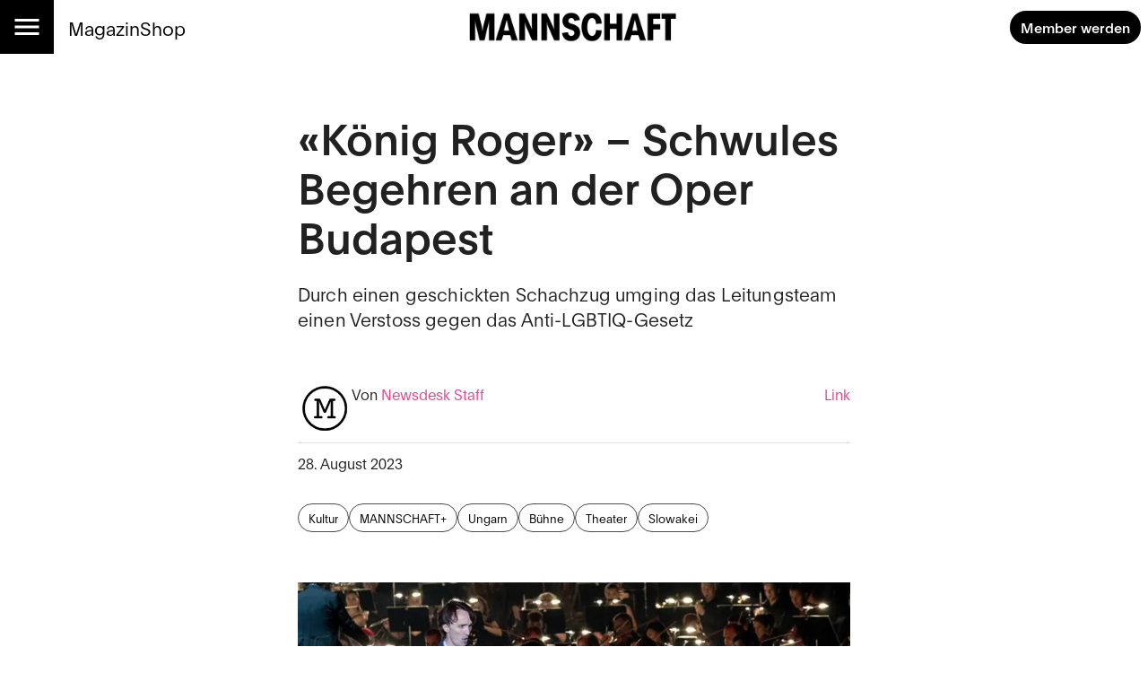

--- FILE ---
content_type: text/html; charset=utf-8
request_url: https://mannschaft.com/a/koenig-roger-schwules-begehren-an-der-oper-budapest
body_size: 34017
content:
<!DOCTYPE html><html lang="de" data-sentry-element="Html" data-sentry-component="MuiDocument" data-sentry-source-file="_document.tsx"><head data-sentry-element="Head" data-sentry-source-file="_document.tsx"><meta charSet="utf-8" data-next-head=""/><meta name="viewport" content="width=device-width, initial-scale=1.0" data-sentry-element="meta" data-sentry-source-file="_app.tsx" data-next-head=""/><link rel="alternate" type="application/rss+xml" href="/api/rss-feed" data-next-head=""/><link rel="alternate" type="application/atom+xml" href="/api/atom-feed" data-next-head=""/><link rel="alternate" type="application/feed+json" href="/api/json-feed" data-next-head=""/><link rel="sitemap" type="application/xml" title="Sitemap" href="/api/sitemap" data-next-head=""/><link rel="apple-touch-icon" sizes="180x180" href="/apple-touch-icon.png" data-next-head=""/><link rel="icon" type="image/png" sizes="32x32" href="/favicon-32x32.png" data-next-head=""/><link rel="icon" type="image/png" sizes="16x16" href="/favicon-16x16.png" data-next-head=""/><link rel="manifest" href="/site.webmanifest" data-next-head=""/><link rel="mask-icon" href="/safari-pinned-tab.svg" color="#000000" data-next-head=""/><meta name="msapplication-TileColor" content="#ffffff" data-sentry-element="meta" data-sentry-source-file="_app.tsx" data-next-head=""/><meta name="theme-color" content="#ffffff" data-sentry-element="meta" data-sentry-source-file="_app.tsx" data-next-head=""/><title data-next-head="">«König Roger» – Schwules Begehren an der Oper Budapest — Mannschaft</title><meta property="og:type" content="article" data-sentry-element="meta" data-sentry-source-file="article-seo.tsx" data-next-head=""/><meta property="og:title" content="«König Roger» – Schwules Begehren an der Oper Budapest" data-next-head=""/><meta property="og:description" content="Budapest. König Roger – Schwules Begehren an der Oper. Mit einem Blick in die Biographie des polnischen Nationalkomponisten Karol Szymanowski gastierte das Nationaltheater Kosice in Ungarns Hauptstadt 
" data-next-head=""/><meta name="description" content="Budapest. König Roger – Schwules Begehren an der Oper. Mit einem Blick in die Biographie des polnischen Nationalkomponisten Karol Szymanowski gastierte das Nationaltheater Kosice in Ungarns Hauptstadt 
" data-next-head=""/><meta property="og:url" content="https://mannschaft.com/a/koenig-roger-schwules-begehren-an-der-oper-budapest" data-sentry-element="meta" data-sentry-source-file="article-seo.tsx" data-next-head=""/><link rel="canonical" href="https://mannschaft.com/a/koenig-roger-schwules-begehren-an-der-oper-budapest" data-next-head=""/><meta property="og:image" content="https://media-mannschaft.wepublish.media/4c1686c4-9063-4fa1-9aeb-408cccc56df9?resize=%7B%22width%22:1200,%22withoutEnlargement%22:true,%22fit%22:%22cover%22%7D&amp;quality=64&amp;sig=YXLAzf9Gefx7n-WQijg-D6mHrYM3uf4aux9hUoqfquM" data-next-head=""/><meta property="og:image:width" content="1200" data-next-head=""/><meta property="og:image" content="https://media-mannschaft.wepublish.media/4c1686c4-9063-4fa1-9aeb-408cccc56df9?resize=%7B%22width%22:800,%22withoutEnlargement%22:true,%22fit%22:%22cover%22%7D&amp;quality=64&amp;sig=DzWrOE0r5sh6-re3-5PJQ6uzwFLIFRH7e_hauGw8PSo" data-next-head=""/><meta property="og:image:width" content="800" data-next-head=""/><meta property="og:image" content="https://media-mannschaft.wepublish.media/4c1686c4-9063-4fa1-9aeb-408cccc56df9?resize=%7B%22width%22:500,%22withoutEnlargement%22:true,%22fit%22:%22cover%22%7D&amp;quality=64&amp;sig=EIt_32oTcXKOUSy3IgLKrUhCYpRKEthwkpOE07BpNyk" data-next-head=""/><meta property="og:image:width" content="500" data-next-head=""/><meta property="og:image" content="https://media-mannschaft.wepublish.media/4c1686c4-9063-4fa1-9aeb-408cccc56df9?resize=%7B%22width%22:300,%22withoutEnlargement%22:true,%22fit%22:%22cover%22%7D&amp;quality=64&amp;sig=ewkKJYDW0CCHDz5ss2M9tPovyhnl_9yUO3pgsGv3Gp8" data-next-head=""/><meta property="og:image:width" content="300" data-next-head=""/><meta property="og:image" content="https://media-mannschaft.wepublish.media/4c1686c4-9063-4fa1-9aeb-408cccc56df9?resize=%7B%22width%22:200,%22withoutEnlargement%22:true,%22fit%22:%22cover%22%7D&amp;quality=64&amp;sig=BK6e41UfXvsOlWG1JJBlf1RAzi9R3OmFsvOYGn5RvXk" data-next-head=""/><meta property="og:image:width" content="200" data-next-head=""/><meta property="og:image" content="https://media-mannschaft.wepublish.media/4c1686c4-9063-4fa1-9aeb-408cccc56df9?resize=%7B%22width%22:1000,%22withoutEnlargement%22:true,%22fit%22:%22cover%22%7D&amp;quality=64&amp;sig=zcwrCmIgJ7hkFCk4Zb7kC5mEBI17GwMfk1eXMcjb0Gk" data-next-head=""/><meta property="og:image:width" content="1000" data-next-head=""/><meta name="twitter:card" content="summary_large_image" data-sentry-element="meta" data-sentry-source-file="article-seo.tsx" data-next-head=""/><meta name="robots" content="max-image-preview:large" data-sentry-element="meta" data-sentry-source-file="article-seo.tsx" data-next-head=""/><meta property="og:article:published_time" content="2023-08-28T08:39:39.000Z" data-next-head=""/><meta property="og:article:modified_time" content="2023-08-28T08:39:39.000Z" data-next-head=""/><meta property="og:updated_time" content="2023-08-28T08:39:39.000Z" data-next-head=""/><meta name="author" content="Newsdesk Staff" data-next-head=""/><meta property="og:article:author:username" content="Newsdesk Staff" data-next-head=""/><meta property="og:article:tag" content="Kultur" data-next-head=""/><meta property="og:article:tag" content="MANNSCHAFT+" data-next-head=""/><meta property="og:article:tag" content="Ungarn" data-next-head=""/><meta property="og:article:tag" content="Bühne" data-next-head=""/><meta property="og:article:tag" content="Theater" data-next-head=""/><meta property="og:article:tag" content="Slowakei" data-next-head=""/><script type="application/ld+json" data-next-head="">{"@context":"http://schema.org","@type":"NewsArticle","articleBody":"Mit einem Blick in die Biographie des polnischen Nationalkomponisten Karol Szymanowski gastierte das Nationaltheater Kosice mit «König Roger» in der Oper Budapest.Von: Roland H. Dippel\nAm Ende wirft König Roger einen innigen Blick auf den jungen Mann. Sofort donnert der Beifall in den Schlussakkord für das Gastspiel des Nationaltheaters Kosice (Slowakei) in den Eiffel Art Studios, der dritten Spielstätte der Ungarischen Nationaloper Budapest.\nGespielt wurde am 22. August 2023 Karol Szymanowskis Musikdrama «König Roger». An mitteleuropäischen Opernhäusern ist diese Begeisterung bei offen bzw. latent schwule Sujets wie  Mark Simpsons in einem queeren Club spielender Oper «Pleasure» (MANNSCHAFT berichtete) oder Tschaikowskis berühmten «Eugen Onegin» fast eine Selbstverständlichkeit.\nAber in Budapest, wo unter der rechtskonservativen Orban-Regierung ein LGBTIQ-feindlicher Kurs herrscht? Eines steht fest. In der Hauptstadt Ungarns besteht eine andere Kultur des Sehens, Bemerkens und Verstehens als in den mit Quotennäherungen und Solidaritätsadressen etikettierten Events westlicher Industrienationen. Das Publikum der 2020 eröffneten und imposanten Eiffel Art Studios ist an diesem Abend bunt, steht LGBTIQ-Netzwerken nahe und reagiert begeistert.\nDie slowakische Kulturministerin Silvia Hroncová wurde von Roland Khern Toth, Operndirektor von Kosice, und Szilveszter Ókovács, Intendant der Oper Budapest, mit Blumen und Kurzansprachen begrüsst. Der Jubel und der gesellschaftliche Glanz passen aus westlicher Perspektive überhaupt nicht zum restriktiven Kurs, unter dem queere Personen in Ungarn massiv leiden.\nDen staatlich subventionierten Künsten und grossen Einrichtungen wie der Ungarischen Staatsoper und der 2021 gegründeten Stiftung Haydneum für die Alte Musik Ungarns geht es betreffend Finanz- und Mittelausstattung glänzend. Persönlichkeiten wie der offen schwule Opernregisseur Balázs Kovalik dagegen haben Ungarn verlassen. Künstler*innen aus kritischen, subversiven und queer-affinen Gruppen klagen unter der Regierung Orban über Mund-, Projekt- und\nFinanzfesseln.\nUmgekehrt wird es an seinem deutschen Arbeitsort zum Politikum, wenn der in Ungarn geborene Augsburger Generalmusikdirektor Domonkos Héja an der Oper Budapest die zu ihrer Zeit revolutionäre Oper «Carmen» dirigieren will (und dort bereits die ungarische Nationaloper «Bank ban» für CD eingespielt hat).\nDabei ist das Gastspiel mit «König Roger» paradigmatisch für den öffentlichen Umgang mit (missliebigen) Aussenseiter-Themen in Ungarn. So oder ähnlich könnte es auch in der DDR und im Sozialismus gewesen sein: Man versteht schweigend und schweigt in der Öffentlichkeit. Worum geht es in «König Roger»? Ein Fremder kommt in ein erschlafftes Regierungssystem. Er lockert die verkrusteten Strukturen, indem er die Massen zu freisinnigen Ritualen motiviert. Das Königspaar Roger und Roxane entzweit sich friedlich, der König bleibt allein. Szymanowski hatte das Textbuch des ebenfalls schwulen Jarosław Iwaszkiewicz mit rauschhaften Klängen in konzentrierten 80 Minuten vertont.\nDas 1926 in Warschau uraufgeführte Opus spielt eigentlich im 12. Jahrhundert auf Sizilien, nicht aber in dieser im November 2022 am Nationaltheater Kosice herausgekommenen Inszenierung. Dort hatten der Regisseur Anton Korenči, Roland Khern Tóth und Musikdramaturg Stanislav Trnovský die Handlung in den Jugendstil verlegt.\nKönigin Roxane (stark in ihrer ersten grossen Partie: die junge kroatische Sopranistin Gabriela Hrženjak) ist eine mit allen erotischen Reizen um ihren Mann kämpfende Verzweifelte. Der phantastische polnische Bariton Michał Partyka als König Roger singt neben Joseph Pitt in Peter Eötvös «Angels in America» am Theater Bremen in diesem Jahr bereits eine zweite grosse Coming-out-Partie.\nDer slowakische Tenor Juraj Hollý gibt einen charismatischen, wenig berührungsscheuen Hirten und Lichtbringer. In der Inszenierung gibt es eine erfundene Figur: Ein junger Mann (André Tatarka) umwirbt Roger in dessen erotischen Wachträumen. Alles klar, deutlich und – wohlgemerkt – nicht auf einer privaten Off-Bühne, sondern im grössten Kulturbetrieb des Landes und einer stark beworbenen Aufführung: Unter Leitung von Chefdirigent Peter Valentovič gibt es über 200 Chor-, Kinderchor-, Orchester- und Backstage-Mitwirkende.\nEine Riesenbesetzung sogar für die 10. Internationalen Theatre Olympics, in deren erweitertem Rahmen das Gastspiel stattfand. Attila Vidnyánszky, Generaldirektor des Ungarischen Nationaltheaters und künstlerischer Leiter der Theaterolympiade, war im Vorfeld eigens nach Kosice gekommen und hatte die Produktion an eine der wichtigsten Spielstätten Ungarns eingeladen: Missverständnisse betreffend die finale Aussage der Inszenierung waren offenbar ausgeschlossen.\nAuf drei Ebenen handelt es sich bei «König Roger» und dessen Aufführung aus Kosice um ein explizit «schwules Stück». Die Inszenierung greift Stationen aus der Biographie des Komponisten Karol Szymanowski (1882 bis 1937) poetisch, aber auch deutlich auf: Im katholisch-konservativen Klima Polens sind die sexuellen Neigungen Szymanowskis bis heute offiziell nicht existent, weil diese zu einem Nationalkomponisten nicht passen.\nSzymanowskis schwul gefärbter Roman «Ephebos» und seine an den Liebhaber Boris Khochno gerichteten, im Programmheft abgedruckten Gedichte werden im westlichen Ausland als wesentlicher Bestandteil von Szymanowskis Biographie rezipiert, nicht aber in den ehemaligen Ost-Staaten. Schon die Premiere von «König Roger» geriet in Kosice zum Politikum: Nach dem Mord an zwei jungen Schwulen durch den Sohn eines nationalkonservativen Politikers vor einer LGBTIQ-Bar in der slowakischen Hauptstadt Bratislava (MANNSCHAFT berichtete) war sie Teil der in der ganzen Slowakei durchgeführten Aktion, dem Aufruf von Veranstaltungen zur Solidarität mit den Hinterbliebenen der Opfer.\nAuf offiziellen Budapester Pressefotos sah man eindeutige Begegnungen zwischen Roger und dem Knaben. Durch einen geschickten Schachzug umging das Leitungsteam einen Verstoss gegen das 2021 in Ungarn verabschiedete Anti-LGBTIQ-Gesetz: Roger sucht mehrfach den vom Berater zum Psychoanalytiker umgedeuteten Edrisi (Maksym Kutsenko) auf. Insofern liefert die Produktion keinen direkten «Zugang zu Inhalten, die ‹Änderungen des Geschlechts sowie Homosexualität› popularisieren oder darstellen». Ca. 85% der Plätze waren in den Eiffel Art Studios besetzt, für eine relativ unbekannte Oper eine hohe Platzausnutzung. Der Budapester Staatsopernintendant Szilveszter Ókovács dankte dem Produktionsteam und Mitwirkenden herzlich.\nAlle repräsentierenden und verantwortenden Anwesenden aus Ungarn und der Slowakei finden enthusiastische Worte für die Qualität und Ästhetik der Aufführung. Auf Fragen nach dem Wie, Warum und der öffentlichen Ausstrahlung der Vorstellung schweigen sie oder antworten mit einem vollkommen anderen Thema.\nVerstanden werden Inhalt und Aussage des Gastspiels aus Kosice offenbar vom Publikum. Szymanowskis autobiographisch deutbare Oper gehört wie Lucchino Viscontis Film nach Thomas Manns ‹metaphorischer› Erzählung «Der Tod in Venedig» vor vierzig Jahren im deutschen Sprachraum zum kollektiven schwulen Gedächtnis slawischer Länder. «König Roger» besitzt für die queere Community dort also eine nonverbale Signal- und Erkennungsfunktion. Erst recht in dieser Inszenierung, die das sichtbar macht. Schon deshalb sind solche Projekte unter der Orban-Regierung, aber auch in der Slowakei wichtig. Doppelmoral bietet also durchaus Chancen zu einer latenten Breiten- und Diskurswirkung.\nSpaniens Fussball-Verbandschef Luis Rubiales hat bei der Siegerehrung der spanischen Fussball-Weltmeisterinnen in Australien die Spielerin Jennifer Hermoso ungefragt auf den Mund geküsst. Er geriet stark unter Druck, viele fordern in Spanien einen Rücktritt. Der 46-Jährige verweigerte diesen Schritt am Freitag jedoch überraschend (dazu der Kommentar).","keywords":"Kultur,MANNSCHAFT+,Ungarn,Bühne,Theater,Slowakei","image":{"height":636,"width":1062,"representativeOfPage":true,"contentUrl":"https://media-mannschaft.wepublish.media/4c1686c4-9063-4fa1-9aeb-408cccc56df9?quality=52&sig=25pCUTX9MGDdPCMNjfTGLarjU9ArEPirxOODH_hRNDI","thumbnailUrl":"https://media-mannschaft.wepublish.media/4c1686c4-9063-4fa1-9aeb-408cccc56df9?resize=%7B%22width%22:800,%22withoutEnlargement%22:true,%22fit%22:%22cover%22%7D&quality=64&sig=DzWrOE0r5sh6-re3-5PJQ6uzwFLIFRH7e_hauGw8PSo","url":"https://media-mannschaft.wepublish.media/4c1686c4-9063-4fa1-9aeb-408cccc56df9?quality=52&sig=25pCUTX9MGDdPCMNjfTGLarjU9ArEPirxOODH_hRNDI","encodingFormat":"image/jpeg"},"description":"Budapest. König Roger – Schwules Begehren an der Oper. Mit einem Blick in die Biographie des polnischen Nationalkomponisten Karol Szymanowski gastierte das Nationaltheater Kosice in Ungarns Hauptstadt \n","author":{"@context":"https://schema.org","@type":"Person","image":"https://media-mannschaft.wepublish.media/204249d8-5aa3-461d-92aa-9c27ee313297?resize=%7B%22width%22:500,%22withoutEnlargement%22:true,%22fit%22:%22cover%22%7D&quality=64&sig=rI-vnsy9PQpXW8aAdeR2rZNaIsf-wjTLHnok4g5kuvU","jobTitle":null,"name":"Newsdesk Staff","url":"https://mannschaft.com/author/gottaccount"},"datePublished":"2023-08-28T08:39:39.000Z","name":"«König Roger» – Schwules Begehren an der Oper Budapest","headline":"«König Roger» – Schwules Begehren an der Oper Budapest","identifier":"koenig-roger-schwules-begehren-an-der-oper-budapest","url":"https://mannschaft.com/a/koenig-roger-schwules-begehren-an-der-oper-budapest"}</script><script data-next-head="">
          window.cmp_waitforimport = true;
          window.cmp_pur_enable = false; // disable for now
          window.cmp_pur_mode = 0;
      </script><meta name="emotion-insertion-point" content=""/><style data-emotion="mui-global 11l4rcg">html{scroll-padding-top:56px;font-family:Merriweather,Roboto,sans-serif;-webkit-hyphens:auto;-moz-hyphens:auto;-ms-hyphens:auto;hyphens:auto;word-break:break-word;}@media (min-width:1333px){html{scroll-padding-top:100px;}}*{text-wrap:pretty;}h1,h2,h3,h4,h5,h6{text-wrap:balance;}img,iframe{vertical-align:bottom;}</style><style data-emotion="mui-global udi0xa">html{-webkit-font-smoothing:antialiased;-moz-osx-font-smoothing:grayscale;box-sizing:border-box;-webkit-text-size-adjust:100%;}*,*::before,*::after{box-sizing:inherit;}strong,b{font-weight:700;}body{margin:0;color:rgba(0, 0, 0, 0.87);line-height:1.7;font-family:'plainFont','plainFont Fallback',sans-serif;font-weight:400;font-size:1rem;background-color:#fff;}body.MuiTypography-gutterBottom{margin-bottom:24px;}body:is(li).MuiTypography-gutterBottom{margin-bottom:8px;}@media print{body{background-color:#fff;}}body::backdrop{background-color:#fff;}</style><style data-emotion="mui-global 1p6tnd5">html{hyphenate-limit-chars:auto 10 10;-webkit-hyphenate-limit-before:10;-webkit-hyphenate-limit-after:10;}</style><style data-emotion="mui-global vnti65">:root{--navbar-height:52px;}@media (min-width:900px){:root{--navbar-height:60px;}}@media (min-width:1333px){:root{--navbar-height:100px;}}</style><style data-emotion="mui-global 1ts4u0x">#R6l6kql4m{display:grid;justify-items:center;}#R6l6kql4m >*{display:inline-block;}{display:none;}</style><style data-emotion="mui-global kxzjv1">#R1kclakql4m{display:grid;justify-items:center;}#R1kclakql4m >*{display:inline-block;}{display:none;}</style><style data-emotion="mui-global pohxwv">#R1kklakql4m{display:grid;justify-items:center;}#R1kklakql4m >*{display:inline-block;}{display:none;}</style><style data-emotion="mui-global i1rdyy">#R6lekql4m{display:grid;justify-items:center;}#R6lekql4m >*{display:inline-block;}{display:none;}</style><style data-emotion="mui 10m7knv 1l7irln 1s9ohlm 1hnpkyt 4xh6sg 72harx 1l1167e 1nres5l v4xq9y tyw08y mc18yy 1v9tkjp 13itfzf 1hsrwzv 15n8rds w4bwwd 1aiem9d 1d7a65v 12nhtjh t3xt3p 15o4voy q62pki pe5w2t fuwfbc lf1u0a tcj6aj o9djvn fp36ch 1d4demf 1ukq1sv l75mtb cje9h7 1l60f32 18o5h82 1wl4fge 11z0aps sc2b2a 1kzla0s 10rvbm3 1b6cgoh ncruhi 1e5f2zs 1crn07d hduzne 1hpo4eu 11lqbxm 12rpnx0 1avv0p5 1kjb89l 1irf09v 1e9hfhx 1js46vy vhym2 ffvrv4 znsd37 ufhr98 10bcpcj ojqyia 1fw5msp 1u3v1v 2f30ki 1m1d8sh qrwhcu 2syoq7 pelz90 1wb2kzo 14d7yp7 1r86fmi 23apgw 1jpo8h6 801q7x 1c89i2s qod8as 3qy7j4 8ptxcd 10vk0yn 1597wq8 1mk12kr 101amud 43wjz6 af9ph8">.mui-10m7knv{display:grid;-webkit-align-items:flex-start;-webkit-box-align:flex-start;-ms-flex-align:flex-start;align-items:flex-start;grid-template-rows:min-content 1fr min-content;gap:24px;min-height:100vh;}.mui-1l7irln{position:-webkit-sticky;position:sticky;top:0;left:0;right:0;z-index:10;background-color:#fff;grid-column:-1/1;z-index:11;}.mui-1s9ohlm{background-color:#fff;color:rgba(0, 0, 0, 0.87);-webkit-transition:box-shadow 300ms cubic-bezier(0.4, 0, 0.2, 1) 0ms;transition:box-shadow 300ms cubic-bezier(0.4, 0, 0.2, 1) 0ms;box-shadow:none;display:-webkit-box;display:-webkit-flex;display:-ms-flexbox;display:flex;-webkit-flex-direction:column;-ms-flex-direction:column;flex-direction:column;width:100%;box-sizing:border-box;-webkit-flex-shrink:0;-ms-flex-negative:0;flex-shrink:0;position:static;background-color:transparent;color:inherit;}.mui-1hnpkyt{position:relative;display:-webkit-box;display:-webkit-flex;display:-ms-flexbox;display:flex;-webkit-align-items:center;-webkit-box-align:center;-ms-flex-align:center;align-items:center;padding-left:16px;padding-right:16px;min-height:56px;display:grid;grid-template-columns:max-content max-content 1fr;-webkit-align-items:center;-webkit-box-align:center;-ms-flex-align:center;align-items:center;grid-auto-flow:column;justify-items:center;min-height:unset;padding:0;}@media (min-width:600px){.mui-1hnpkyt{padding-left:24px;padding-right:24px;}}@media (min-width:0px){@media (orientation: landscape){.mui-1hnpkyt{min-height:48px;}}}@media (min-width:600px){.mui-1hnpkyt{min-height:64px;}}@media (min-width:600px){.mui-1hnpkyt{grid-template-columns:1fr max-content 1fr;min-height:unset;padding:0;}}@media (min-width:900px){.mui-1hnpkyt{min-height:unset;padding:0;}}.mui-4xh6sg{display:grid;grid-template-columns:max-content 1fr;-webkit-align-items:center;-webkit-box-align:center;-ms-flex-align:center;align-items:center;justify-self:start;gap:16px;}.mui-72harx{background-color:#000;display:-webkit-box;display:-webkit-flex;display:-ms-flexbox;display:flex;-webkit-box-pack:center;-ms-flex-pack:center;-webkit-justify-content:center;justify-content:center;-webkit-align-items:center;-webkit-box-align:center;-ms-flex-align:center;align-items:center;height:var(--navbar-height);aspect-ratio:1;color:#fff;}@media (min-width:900px){.mui-72harx svg{font-size:36px;}}@media (min-width:1333px){.mui-72harx svg{font-size:52px;}}.mui-1l1167e{display:-webkit-inline-box;display:-webkit-inline-flex;display:-ms-inline-flexbox;display:inline-flex;-webkit-align-items:center;-webkit-box-align:center;-ms-flex-align:center;align-items:center;-webkit-box-pack:center;-ms-flex-pack:center;-webkit-justify-content:center;justify-content:center;position:relative;box-sizing:border-box;-webkit-tap-highlight-color:transparent;background-color:transparent;outline:0;border:0;margin:0;border-radius:0;padding:0;cursor:pointer;-webkit-user-select:none;-moz-user-select:none;-ms-user-select:none;user-select:none;vertical-align:middle;-moz-appearance:none;-webkit-appearance:none;-webkit-text-decoration:none;text-decoration:none;color:inherit;text-align:center;-webkit-flex:0 0 auto;-ms-flex:0 0 auto;flex:0 0 auto;font-size:1.5rem;padding:8px;border-radius:50%;overflow:visible;color:rgba(0, 0, 0, 0.54);-webkit-transition:background-color 150ms cubic-bezier(0.4, 0, 0.2, 1) 0ms;transition:background-color 150ms cubic-bezier(0.4, 0, 0.2, 1) 0ms;color:inherit;padding:12px;font-size:1.75rem;}.mui-1l1167e::-moz-focus-inner{border-style:none;}.mui-1l1167e.Mui-disabled{pointer-events:none;cursor:default;}@media print{.mui-1l1167e{-webkit-print-color-adjust:exact;color-adjust:exact;}}.mui-1l1167e:hover{background-color:rgba(0, 0, 0, 0.04);}@media (hover: none){.mui-1l1167e:hover{background-color:transparent;}}.mui-1l1167e.Mui-disabled{background-color:transparent;color:rgba(0, 0, 0, 0.26);}.mui-1nres5l{display:none;gap:16px;-webkit-align-items:center;-webkit-box-align:center;-ms-flex-align:center;align-items:center;-webkit-box-pack:start;-ms-flex-pack:start;-webkit-justify-content:flex-start;justify-content:flex-start;width:100%;}@media (min-width:740px){.mui-1nres5l{display:-webkit-box;display:-webkit-flex;display:-ms-flexbox;display:flex;white-space:nowrap;-webkit-box-flex-wrap:nowrap;-webkit-flex-wrap:nowrap;-ms-flex-wrap:nowrap;flex-wrap:nowrap;}}.mui-v4xq9y{margin:0;font:inherit;color:#000;-webkit-text-decoration:underline;text-decoration:underline;text-decoration-color:rgba(0, 0, 0, 0.4);color:#E94090;-webkit-text-decoration:none;text-decoration:none;font-size:1rem;-webkit-text-decoration:none;text-decoration:none;color:#000;}.mui-v4xq9y:hover{text-decoration-color:inherit;}@media (min-width:900px){.mui-v4xq9y{font-size:1.3rem;}}.mui-tyw08y{margin:0;font:inherit;color:#000;-webkit-text-decoration:underline;text-decoration:underline;text-decoration-color:rgba(0, 0, 0, 0.4);color:#E94090;-webkit-text-decoration:none;text-decoration:none;color:unset;display:grid;-webkit-align-items:center;-webkit-box-align:center;-ms-flex-align:center;align-items:center;justify-items:center;justify-self:center;}.mui-tyw08y:hover{text-decoration-color:inherit;}.mui-mc18yy{fill:currentColor;width:auto;}.mui-1v9tkjp{max-width:100%;height:auto;aspect-ratio:auto 7.009615384615385;object-position:50% 50%;max-height:80lvh;object-fit:contain;max-height:40px;max-width:120px;}@media (min-width:900px){.mui-1v9tkjp{max-height:48px;max-width:240px;}}@media (min-width:1333px){.mui-1v9tkjp{max-height:72px;max-width:304px;}}.mui-13itfzf{display:-webkit-box;display:-webkit-flex;display:-ms-flexbox;display:flex;-webkit-box-flex-flow:row wrap;-webkit-flex-flow:row wrap;-ms-flex-flow:row wrap;flex-flow:row wrap;-webkit-align-items:center;-webkit-box-align:center;-ms-flex-align:center;align-items:center;justify-self:end;gap:8px;padding-right:8px;justify-self:end;}@media (min-width:900px){.mui-13itfzf{gap:16px;}}.mui-1hsrwzv{margin:0;font:inherit;color:#000;-webkit-text-decoration:underline;text-decoration:underline;text-decoration-color:rgba(0, 0, 0, 0.4);color:#E94090;-webkit-text-decoration:none;text-decoration:none;display:-webkit-inline-box;display:-webkit-inline-flex;display:-ms-inline-flexbox;display:inline-flex;-webkit-align-items:center;-webkit-box-align:center;-ms-flex-align:center;align-items:center;-webkit-box-pack:center;-ms-flex-pack:center;-webkit-justify-content:center;justify-content:center;position:relative;box-sizing:border-box;-webkit-tap-highlight-color:transparent;background-color:transparent;outline:0;border:0;margin:0;border-radius:0;padding:0;cursor:pointer;-webkit-user-select:none;-moz-user-select:none;-ms-user-select:none;user-select:none;vertical-align:middle;-moz-appearance:none;-webkit-appearance:none;-webkit-text-decoration:none;text-decoration:none;color:inherit;font-family:'plainFont','plainFont Fallback',sans-serif;font-weight:500;font-size:0.875rem;line-height:1.4;text-transform:uppercase;min-width:64px;padding:6px 16px;border-radius:4px;-webkit-transition:background-color 250ms cubic-bezier(0.4, 0, 0.2, 1) 0ms,box-shadow 250ms cubic-bezier(0.4, 0, 0.2, 1) 0ms,border-color 250ms cubic-bezier(0.4, 0, 0.2, 1) 0ms,color 250ms cubic-bezier(0.4, 0, 0.2, 1) 0ms;transition:background-color 250ms cubic-bezier(0.4, 0, 0.2, 1) 0ms,box-shadow 250ms cubic-bezier(0.4, 0, 0.2, 1) 0ms,border-color 250ms cubic-bezier(0.4, 0, 0.2, 1) 0ms,color 250ms cubic-bezier(0.4, 0, 0.2, 1) 0ms;color:#FFFFFF;background-color:#000;box-shadow:0px 3px 1px -2px rgba(0,0,0,0.2),0px 2px 2px 0px rgba(0,0,0,0.14),0px 1px 5px 0px rgba(0,0,0,0.12);border-radius:30px;text-transform:initial;box-shadow:none;font-weight:700;}.mui-1hsrwzv:hover{text-decoration-color:inherit;}.mui-1hsrwzv::-moz-focus-inner{border-style:none;}.mui-1hsrwzv.Mui-disabled{pointer-events:none;cursor:default;}@media print{.mui-1hsrwzv{-webkit-print-color-adjust:exact;color-adjust:exact;}}.mui-1hsrwzv:hover{-webkit-text-decoration:none;text-decoration:none;background-color:rgb(0, 0, 0);box-shadow:0px 2px 4px -1px rgba(0,0,0,0.2),0px 4px 5px 0px rgba(0,0,0,0.14),0px 1px 10px 0px rgba(0,0,0,0.12);}@media (hover: none){.mui-1hsrwzv:hover{background-color:#000;}}.mui-1hsrwzv:active{box-shadow:0px 5px 5px -3px rgba(0,0,0,0.2),0px 8px 10px 1px rgba(0,0,0,0.14),0px 3px 14px 2px rgba(0,0,0,0.12);}.mui-1hsrwzv.Mui-focusVisible{box-shadow:0px 3px 5px -1px rgba(0,0,0,0.2),0px 6px 10px 0px rgba(0,0,0,0.14),0px 1px 18px 0px rgba(0,0,0,0.12);}.mui-1hsrwzv.Mui-disabled{color:rgba(0, 0, 0, 0.26);box-shadow:none;background-color:rgba(0, 0, 0, 0.12);}.mui-1hsrwzv:hover{box-shadow:none;}@media (min-width:600px){.mui-1hsrwzv{font-size:calc(0.875rem * 1.1);padding:8px 12px;}}.mui-15n8rds{width:100%;margin-left:auto;box-sizing:border-box;margin-right:auto;display:block;padding-left:16px;padding-right:16px;display:grid;gap:40px;}@media (min-width:600px){.mui-15n8rds{padding-left:24px;padding-right:24px;}}@media (min-width:1333px){.mui-15n8rds{max-width:1333px;}}@media (min-width:900px){.mui-15n8rds{gap:80px;}}.mui-w4bwwd{display:grid;gap:40px;}.mui-1aiem9d{display:grid;row-gap:56px;}@media (min-width:900px){.mui-1aiem9d{grid-template-columns:repeat(12, 1fr);}.mui-1aiem9d>*{grid-column:4/10;}.mui-1aiem9d>:is(
            .e1q5erhj0,
              .e1wjtfrt0,
              .evlzibs0,
              .eeuhu5i0
          ){grid-column:2/12;}.mui-1aiem9d>:is(
            .e6wauhn0,
              .e1gjy60p0,
              .e1xffsv50,
              .e1alagje0,
              .eu38jhd0,
              .e1eb4tn10
          ){grid-column:-1/1;}}@media (min-width:900px){.mui-1aiem9d>:is(.e1g8x5ee0,.eooqyla0){grid-column:2/12;}}.mui-1d7a65v{display:grid;-webkit-column-gap:16px;column-gap:16px;row-gap:40px;grid-template-columns:1fr;-webkit-align-items:start;-webkit-box-align:start;-ms-flex-align:start;align-items:start;max-width:100%;overflow:hidden;justify-items:center;}.mui-12nhtjh{display:grid;row-gap:56px;}@media (min-width:900px){.mui-12nhtjh{grid-template-columns:repeat(12, 1fr);}.mui-12nhtjh>*{grid-column:4/10;}.mui-12nhtjh>:is(
            .e1q5erhj0,
              .e1wjtfrt0,
              .evlzibs0,
              .eeuhu5i0
          ){grid-column:2/12;}.mui-12nhtjh>:is(
            .e6wauhn0,
              .e1gjy60p0,
              .e1xffsv50,
              .e1alagje0,
              .eu38jhd0,
              .e1eb4tn10
          ){grid-column:-1/1;}}@media (min-width:900px){.mui-12nhtjh>:is(.e1g8x5ee0,.eooqyla0){grid-column:2/12;}}.mui-12nhtjh>:nth-child(n + 4):not(:is(.eo3mm8b0)){display:none;}.mui-12nhtjh>:nth-child(3){-webkit-mask-image:linear-gradient(
      to bottom,
      rgba(0, 0, 0, 1) 30%,
      rgba(0, 0, 0, 0) 100%
    );mask-image:linear-gradient(
      to bottom,
      rgba(0, 0, 0, 1) 30%,
      rgba(0, 0, 0, 0) 100%
    );}.mui-t3xt3p{display:grid;gap:24px;grid-auto-rows:min-content;}.mui-15o4voy{margin:0;font-family:'plainFont','plainFont Fallback',sans-serif;font-weight:600;font-size:3rem;line-height:1.15;letter-spacing:0em;}.mui-q62pki{margin:0;font-family:'plainFont','plainFont Fallback',sans-serif;font-weight:300;font-size:1.25rem;line-height:1.4;letter-spacing:0.0075em;}.mui-pe5w2t{margin:0;display:grid;justify-items:center;}.mui-fuwfbc{display:grid;gap:8px;grid-template-columns:auto;}.mui-lf1u0a{max-width:100%;height:auto;aspect-ratio:auto 1.669811320754717;object-position:50% 50%;max-height:80lvh;object-fit:contain;justify-self:center;}.mui-tcj6aj{max-width:100%;margin:0;font-family:'plainFont','plainFont Fallback',sans-serif;font-weight:400;font-size:1rem;line-height:1.7;letter-spacing:0.00938em;}.mui-o9djvn{position:relative;white-space:pre-wrap;overflow-wrap:break-word;}.mui-o9djvn+.mui-o9djvn{margin-top:-32px;}.mui-fp36ch{margin:0;font-family:'plainFont','plainFont Fallback',sans-serif;font-weight:600;font-size:1.5rem;line-height:1.4;margin-bottom:0.35em;}.mui-fp36ch.mui-fp36ch:first-child{padding-top:0;}.mui-fp36ch.mui-fp36ch:last-child{margin-bottom:0;}.mui-1d4demf{margin:0;line-height:1.7;font-family:'plainFont','plainFont Fallback',sans-serif;font-weight:400;font-size:1rem;margin-bottom:0.35em;}.mui-1d4demf.MuiTypography-gutterBottom{margin-bottom:24px;}.mui-1d4demf:is(li).MuiTypography-gutterBottom{margin-bottom:8px;}.mui-1d4demf.mui-1d4demf:first-child{padding-top:0;}.mui-1d4demf.mui-1d4demf:last-child{margin-bottom:0;}.mui-1ukq1sv{margin:0;font:inherit;color:#000;-webkit-text-decoration:underline;text-decoration:underline;text-decoration-color:rgba(0, 0, 0, 0.4);color:#E94090;-webkit-text-decoration:none;text-decoration:none;}.mui-1ukq1sv:hover{text-decoration-color:inherit;}.mui-l75mtb{display:grid;-webkit-box-pack:center;-ms-flex-pack:center;-webkit-justify-content:center;justify-content:center;}.mui-cje9h7{max-width:100%;height:auto;aspect-ratio:auto 1.7777777777777777;object-position:50% 50%;max-height:80lvh;object-fit:contain;justify-self:center;}.mui-1l60f32{display:grid;gap:32px;grid-row-start:2;}.mui-18o5h82{display:grid;gap:24px;margin:0;line-height:1.7;font-family:'plainFont','plainFont Fallback',sans-serif;}.mui-1wl4fge{display:-webkit-box;display:-webkit-flex;display:-ms-flexbox;display:flex;-webkit-box-flex-flow:row wrap;-webkit-flex-flow:row wrap;-ms-flex-flow:row wrap;flex-flow:row wrap;-webkit-align-items:end;-webkit-box-align:end;-ms-flex-align:end;align-items:end;gap:8px;padding-bottom:8px;border-bottom:1px solid rgba(0, 0, 0, 0.12);}.mui-11z0aps{display:grid;width:60px;}.mui-sc2b2a{max-width:100%;height:auto;aspect-ratio:auto 1;object-position:center center;max-height:80lvh;object-fit:contain;border-radius:50%;}.mui-1kzla0s{-webkit-flex:1;-ms-flex:1;flex:1;display:-webkit-box;display:-webkit-flex;display:-ms-flexbox;display:flex;-webkit-box-flex-flow:row wrap;-webkit-flex-flow:row wrap;-ms-flex-flow:row wrap;flex-flow:row wrap;-webkit-align-items:end;-webkit-box-align:end;-ms-flex-align:end;align-items:end;-webkit-box-pack:justify;-webkit-justify-content:space-between;justify-content:space-between;}.mui-10rvbm3{font-weight:500;}.mui-1b6cgoh{display:grid;grid-auto-columns:max-content;grid-auto-flow:column;-webkit-align-items:center;-webkit-box-align:center;-ms-flex-align:center;align-items:center;gap:16px;}.mui-ncruhi{margin:0;font:inherit;color:#000;-webkit-text-decoration:underline;text-decoration:underline;text-decoration-color:rgba(0, 0, 0, 0.4);color:#E94090;-webkit-text-decoration:none;text-decoration:none;display:grid;}.mui-ncruhi:hover{text-decoration-color:inherit;}.mui-1e5f2zs{margin-top:-16px;display:grid;grid-auto-flow:column;-webkit-box-pack:justify;-webkit-justify-content:space-between;justify-content:space-between;-webkit-align-items:start;-webkit-box-align:start;-ms-flex-align:start;align-items:start;}.mui-1crn07d{margin-top:-16px;margin:0;}.mui-hduzne{display:-webkit-box;display:-webkit-flex;display:-ms-flexbox;display:flex;-webkit-box-flex-flow:row wrap;-webkit-flex-flow:row wrap;-ms-flex-flow:row wrap;flex-flow:row wrap;gap:8px;}.mui-1hpo4eu{margin:0;font:inherit;color:#000;-webkit-text-decoration:underline;text-decoration:underline;text-decoration-color:rgba(0, 0, 0, 0.4);color:#E94090;-webkit-text-decoration:none;text-decoration:none;display:-webkit-inline-box;display:-webkit-inline-flex;display:-ms-inline-flexbox;display:inline-flex;-webkit-align-items:center;-webkit-box-align:center;-ms-flex-align:center;align-items:center;-webkit-box-pack:center;-ms-flex-pack:center;-webkit-justify-content:center;justify-content:center;position:relative;box-sizing:border-box;-webkit-tap-highlight-color:transparent;background-color:transparent;outline:0;border:0;margin:0;border-radius:0;padding:0;cursor:pointer;-webkit-user-select:none;-moz-user-select:none;-ms-user-select:none;user-select:none;vertical-align:middle;-moz-appearance:none;-webkit-appearance:none;-webkit-text-decoration:none;text-decoration:none;color:inherit;max-width:100%;font-family:'plainFont','plainFont Fallback',sans-serif;font-size:0.8125rem;display:-webkit-inline-box;display:-webkit-inline-flex;display:-ms-inline-flexbox;display:inline-flex;-webkit-align-items:center;-webkit-box-align:center;-ms-flex-align:center;align-items:center;-webkit-box-pack:center;-ms-flex-pack:center;-webkit-justify-content:center;justify-content:center;height:32px;color:#FFFFFF;background-color:#000;border-radius:16px;white-space:nowrap;-webkit-transition:background-color 300ms cubic-bezier(0.4, 0, 0.2, 1) 0ms,box-shadow 300ms cubic-bezier(0.4, 0, 0.2, 1) 0ms;transition:background-color 300ms cubic-bezier(0.4, 0, 0.2, 1) 0ms,box-shadow 300ms cubic-bezier(0.4, 0, 0.2, 1) 0ms;cursor:unset;outline:0;-webkit-text-decoration:none;text-decoration:none;border:0;padding:0;vertical-align:middle;box-sizing:border-box;-webkit-user-select:none;-moz-user-select:none;-ms-user-select:none;user-select:none;-webkit-tap-highlight-color:transparent;cursor:pointer;background-color:transparent;border:1px solid rgba(0, 0, 0, 0.7);color:#000;}.mui-1hpo4eu:hover{text-decoration-color:inherit;}.mui-1hpo4eu::-moz-focus-inner{border-style:none;}.mui-1hpo4eu.Mui-disabled{pointer-events:none;cursor:default;}@media print{.mui-1hpo4eu{-webkit-print-color-adjust:exact;color-adjust:exact;}}.mui-1hpo4eu.Mui-disabled{opacity:0.38;pointer-events:none;}.mui-1hpo4eu .MuiChip-avatar{margin-left:5px;margin-right:-6px;width:24px;height:24px;color:#616161;font-size:0.75rem;}.mui-1hpo4eu .MuiChip-avatarColorPrimary{color:#FFFFFF;background-color:rgb(0, 0, 0);}.mui-1hpo4eu .MuiChip-avatarColorSecondary{color:#fff;background-color:rgb(163, 44, 100);}.mui-1hpo4eu .MuiChip-avatarSmall{margin-left:4px;margin-right:-4px;width:18px;height:18px;font-size:0.625rem;}.mui-1hpo4eu .MuiChip-icon{margin-left:5px;margin-right:-6px;color:inherit;}.mui-1hpo4eu .MuiChip-deleteIcon{-webkit-tap-highlight-color:transparent;color:rgba(255, 255, 255, 0.7);font-size:22px;cursor:pointer;margin:0 5px 0 -6px;}.mui-1hpo4eu .MuiChip-deleteIcon:hover{color:rgba(0, 0, 0, 0.4);}.mui-1hpo4eu .MuiChip-deleteIcon:hover,.mui-1hpo4eu .MuiChip-deleteIcon:active{color:#FFFFFF;}.mui-1hpo4eu:hover{background-color:rgba(0, 0, 0, 0.12);}.mui-1hpo4eu.Mui-focusVisible{background-color:rgba(0, 0, 0, 0.2);}.mui-1hpo4eu:active{box-shadow:0px 2px 1px -1px rgba(0,0,0,0.2),0px 1px 1px 0px rgba(0,0,0,0.14),0px 1px 3px 0px rgba(0,0,0,0.12);}.mui-1hpo4eu:hover,.mui-1hpo4eu.Mui-focusVisible{background-color:rgb(0, 0, 0);}.mui-1hpo4eu.MuiChip-clickable:hover{background-color:rgba(0, 0, 0, 0.04);}.mui-1hpo4eu.Mui-focusVisible{background-color:rgba(0, 0, 0, 0.12);}.mui-1hpo4eu .MuiChip-avatar{margin-left:4px;}.mui-1hpo4eu .MuiChip-avatarSmall{margin-left:2px;}.mui-1hpo4eu .MuiChip-icon{margin-left:4px;}.mui-1hpo4eu .MuiChip-iconSmall{margin-left:2px;}.mui-1hpo4eu .MuiChip-deleteIcon{color:rgba(0, 0, 0, 0.7);}.mui-1hpo4eu .MuiChip-deleteIcon:hover,.mui-1hpo4eu .MuiChip-deleteIcon:active{color:#000;}.mui-1hpo4eu .MuiChip-deleteIconSmall{margin-right:3px;}.mui-11lqbxm{overflow:hidden;text-overflow:ellipsis;padding-left:11px;padding-right:11px;white-space:nowrap;}.mui-12rpnx0{display:grid!important;background-color:#FFEE00;color:rgba(0, 0, 0, 0.87);padding:32px;-webkit-box-pack:center;-ms-flex-pack:center;-webkit-justify-content:center;justify-content:center;-webkit-align-items:center;-webkit-box-align:center;-ms-flex-align:center;align-items:center;}.mui-1avv0p5{margin:0;font-family:'plainFont','plainFont Fallback',sans-serif;font-weight:600;line-height:1.15;font-size:3rem;}.mui-1kjb89l{padding-top:8px;padding-bottom:8px;row-gap:unset;}.mui-1irf09v{display:grid;grid-template-columns:1fr;-webkit-column-gap:32px;column-gap:32px;row-gap:16px;}@media (min-width:600px){.mui-1irf09v{grid-template-columns:1fr 1fr;}}.mui-1e9hfhx{margin:0;font:inherit;color:#000;-webkit-text-decoration:underline;text-decoration:underline;text-decoration-color:rgba(0, 0, 0, 0.4);color:#E94090;-webkit-text-decoration:none;text-decoration:none;display:-webkit-inline-box;display:-webkit-inline-flex;display:-ms-inline-flexbox;display:inline-flex;-webkit-align-items:center;-webkit-box-align:center;-ms-flex-align:center;align-items:center;-webkit-box-pack:center;-ms-flex-pack:center;-webkit-justify-content:center;justify-content:center;position:relative;box-sizing:border-box;-webkit-tap-highlight-color:transparent;background-color:transparent;outline:0;border:0;margin:0;border-radius:0;padding:0;cursor:pointer;-webkit-user-select:none;-moz-user-select:none;-ms-user-select:none;user-select:none;vertical-align:middle;-moz-appearance:none;-webkit-appearance:none;-webkit-text-decoration:none;text-decoration:none;color:inherit;font-family:'plainFont','plainFont Fallback',sans-serif;font-weight:500;font-size:0.875rem;line-height:1.4;text-transform:uppercase;min-width:64px;padding:6px 16px;border-radius:4px;-webkit-transition:background-color 250ms cubic-bezier(0.4, 0, 0.2, 1) 0ms,box-shadow 250ms cubic-bezier(0.4, 0, 0.2, 1) 0ms,border-color 250ms cubic-bezier(0.4, 0, 0.2, 1) 0ms,color 250ms cubic-bezier(0.4, 0, 0.2, 1) 0ms;transition:background-color 250ms cubic-bezier(0.4, 0, 0.2, 1) 0ms,box-shadow 250ms cubic-bezier(0.4, 0, 0.2, 1) 0ms,border-color 250ms cubic-bezier(0.4, 0, 0.2, 1) 0ms,color 250ms cubic-bezier(0.4, 0, 0.2, 1) 0ms;color:#FFFFFF;background-color:#000;box-shadow:0px 3px 1px -2px rgba(0,0,0,0.2),0px 2px 2px 0px rgba(0,0,0,0.14),0px 1px 5px 0px rgba(0,0,0,0.12);border-radius:30px;text-transform:initial;box-shadow:none;font-weight:700;}.mui-1e9hfhx:hover{text-decoration-color:inherit;}.mui-1e9hfhx::-moz-focus-inner{border-style:none;}.mui-1e9hfhx.Mui-disabled{pointer-events:none;cursor:default;}@media print{.mui-1e9hfhx{-webkit-print-color-adjust:exact;color-adjust:exact;}}.mui-1e9hfhx:hover{-webkit-text-decoration:none;text-decoration:none;background-color:rgb(0, 0, 0);box-shadow:0px 2px 4px -1px rgba(0,0,0,0.2),0px 4px 5px 0px rgba(0,0,0,0.14),0px 1px 10px 0px rgba(0,0,0,0.12);}@media (hover: none){.mui-1e9hfhx:hover{background-color:#000;}}.mui-1e9hfhx:active{box-shadow:0px 5px 5px -3px rgba(0,0,0,0.2),0px 8px 10px 1px rgba(0,0,0,0.14),0px 3px 14px 2px rgba(0,0,0,0.12);}.mui-1e9hfhx.Mui-focusVisible{box-shadow:0px 3px 5px -1px rgba(0,0,0,0.2),0px 6px 10px 0px rgba(0,0,0,0.14),0px 1px 18px 0px rgba(0,0,0,0.12);}.mui-1e9hfhx.Mui-disabled{color:rgba(0, 0, 0, 0.26);box-shadow:none;background-color:rgba(0, 0, 0, 0.12);}.mui-1e9hfhx:hover{box-shadow:none;}.mui-1js46vy{margin:0;font:inherit;color:#000;-webkit-text-decoration:underline;text-decoration:underline;text-decoration-color:rgba(0, 0, 0, 0.4);color:#E94090;-webkit-text-decoration:none;text-decoration:none;display:-webkit-inline-box;display:-webkit-inline-flex;display:-ms-inline-flexbox;display:inline-flex;-webkit-align-items:center;-webkit-box-align:center;-ms-flex-align:center;align-items:center;-webkit-box-pack:center;-ms-flex-pack:center;-webkit-justify-content:center;justify-content:center;position:relative;box-sizing:border-box;-webkit-tap-highlight-color:transparent;background-color:transparent;outline:0;border:0;margin:0;border-radius:0;padding:0;cursor:pointer;-webkit-user-select:none;-moz-user-select:none;-ms-user-select:none;user-select:none;vertical-align:middle;-moz-appearance:none;-webkit-appearance:none;-webkit-text-decoration:none;text-decoration:none;color:inherit;font-family:'plainFont','plainFont Fallback',sans-serif;font-weight:500;font-size:0.875rem;line-height:1.4;text-transform:uppercase;min-width:64px;padding:5px 15px;border-radius:4px;-webkit-transition:background-color 250ms cubic-bezier(0.4, 0, 0.2, 1) 0ms,box-shadow 250ms cubic-bezier(0.4, 0, 0.2, 1) 0ms,border-color 250ms cubic-bezier(0.4, 0, 0.2, 1) 0ms,color 250ms cubic-bezier(0.4, 0, 0.2, 1) 0ms;transition:background-color 250ms cubic-bezier(0.4, 0, 0.2, 1) 0ms,box-shadow 250ms cubic-bezier(0.4, 0, 0.2, 1) 0ms,border-color 250ms cubic-bezier(0.4, 0, 0.2, 1) 0ms,color 250ms cubic-bezier(0.4, 0, 0.2, 1) 0ms;border:1px solid rgba(0, 0, 0, 0.5);color:#000;border-radius:30px;text-transform:initial;box-shadow:none;}.mui-1js46vy:hover{text-decoration-color:inherit;}.mui-1js46vy::-moz-focus-inner{border-style:none;}.mui-1js46vy.Mui-disabled{pointer-events:none;cursor:default;}@media print{.mui-1js46vy{-webkit-print-color-adjust:exact;color-adjust:exact;}}.mui-1js46vy:hover{-webkit-text-decoration:none;text-decoration:none;background-color:rgba(0, 0, 0, 0.04);border:1px solid #000;}@media (hover: none){.mui-1js46vy:hover{background-color:transparent;}}.mui-1js46vy.Mui-disabled{color:rgba(0, 0, 0, 0.26);border:1px solid rgba(0, 0, 0, 0.12);}.mui-1js46vy:hover{box-shadow:none;}.mui-vhym2{display:grid;-webkit-column-gap:16px;column-gap:16px;row-gap:40px;grid-template-columns:1fr;-webkit-align-items:start;-webkit-box-align:start;-ms-flex-align:start;align-items:start;max-width:100%;overflow:hidden;justify-items:center;}@media (min-width:600px){.mui-vhym2{grid-template-columns:1fr 1fr;}}@media (min-width:900px){.mui-vhym2{grid-template-columns:repeat(12, 1fr);}}.mui-ffvrv4{display:grid;}@media (min-width:900px){.mui-ffvrv4{grid-column-start:1;grid-column-end:5;grid-row-start:1;grid-row-end:2;}}.mui-znsd37{margin:0;font:inherit;color:inherit;-webkit-text-decoration:none;text-decoration:none;color:#E94090;-webkit-text-decoration:none;text-decoration:none;color:inherit;display:grid;-webkit-align-items:stretch;-webkit-box-align:stretch;-ms-flex-align:stretch;align-items:stretch;}.mui-ufhr98{display:grid;-webkit-column-gap:16px;column-gap:16px;grid-auto-rows:max-content;-webkit-align-items:start;-webkit-box-align:start;-ms-flex-align:start;align-items:start;grid-template-areas:'image' 'pretitle' 'title' 'lead' 'authors';grid-template-areas:'image' 'pretitle' 'title' 'lead' 'tags';}.mui-ufhr98 .e1wbwrih14{display:-webkit-box;display:-webkit-flex;display:-ms-flexbox;display:flex;}.mui-ufhr98 .e1wbwrih12{display:none;}.mui-ufhr98 .MuiChip-root{color:inherit;border-color:inherit;}.mui-10bcpcj{grid-column:1/13;width:100%;height:100%;overflow:hidden;grid-area:image;position:relative;}.mui-10bcpcj:empty{min-height:32px;}.mui-ojqyia{position:relative;height:100%;width:100%;}.mui-1fw5msp{max-width:100%;height:auto;aspect-ratio:auto 1.6;object-position:50% 50%;max-height:80lvh;object-fit:contain;max-height:400px;width:100%;object-fit:cover;grid-column:1/13;-webkit-transition:-webkit-transform 0.3s ease-in-out;transition:transform 0.3s ease-in-out;aspect-ratio:1.8;}.mui-1fw5msp:where(.e1wbwrih0:hover .mui-1fw5msp){-webkit-transform:scale(1.1);-moz-transform:scale(1.1);-ms-transform:scale(1.1);transform:scale(1.1);}@media (min-width:900px){.mui-1fw5msp{aspect-ratio:1;}}.mui-1u3v1v{-webkit-transition:background-color 0.3s ease-in-out;transition:background-color 0.3s ease-in-out;background-color:#00AEC2;height:3px;width:100%;margin-bottom:12px;grid-area:pretitle;}.mui-1u3v1v:where(.e1wbwrih0:hover .mui-1u3v1v){background-color:#000;}.mui-2f30ki{transition-property:color,background-color;transition-duration:0.3s;transition-timing-function:ease-in-out;padding:4px 16px;background-color:#00AEC2;color:rgba(0, 0, 0, 0.87);width:-webkit-fit-content;width:-moz-fit-content;width:fit-content;-webkit-transform:translateY(-100%);-moz-transform:translateY(-100%);-ms-transform:translateY(-100%);transform:translateY(-100%);margin:0;font-size:0.875rem;font-weight:300;font-family:'plainFont','plainFont Fallback',sans-serif;}.mui-2f30ki:where(.e1wbwrih0:hover .mui-2f30ki){background-color:#000;color:#FFFFFF;}@media (min-width:900px){.mui-2f30ki{font-size:18px;}}.mui-1m1d8sh{grid-area:title;margin:0;font-family:'plainFont','plainFont Fallback',sans-serif;font-weight:600;line-height:1.15;font-size:1.625rem;margin-bottom:0.35em;}@media (min-width:900px){.mui-1m1d8sh{font-size:2rem;}}.mui-qrwhcu{font-weight:300;grid-area:lead;margin:0;line-height:1.7;margin-bottom:24px;font-size:1rem;font-family:'plainFont','plainFont Fallback',sans-serif;}.mui-2syoq7{grid-area:authors;margin:0;font-size:0.75rem;font-family:'plainFont','plainFont Fallback',sans-serif;}.mui-pelz90{font-weight:400;}.mui-1wb2kzo{display:none;-webkit-box-flex-flow:row wrap;-webkit-flex-flow:row wrap;-ms-flex-flow:row wrap;flex-flow:row wrap;gap:8px;grid-area:tags;}.mui-14d7yp7{max-width:100%;font-family:'plainFont','plainFont Fallback',sans-serif;font-size:0.8125rem;display:-webkit-inline-box;display:-webkit-inline-flex;display:-ms-inline-flexbox;display:inline-flex;-webkit-align-items:center;-webkit-box-align:center;-ms-flex-align:center;align-items:center;-webkit-box-pack:center;-ms-flex-pack:center;-webkit-justify-content:center;justify-content:center;height:32px;color:#FFFFFF;background-color:#000;border-radius:16px;white-space:nowrap;-webkit-transition:background-color 300ms cubic-bezier(0.4, 0, 0.2, 1) 0ms,box-shadow 300ms cubic-bezier(0.4, 0, 0.2, 1) 0ms;transition:background-color 300ms cubic-bezier(0.4, 0, 0.2, 1) 0ms,box-shadow 300ms cubic-bezier(0.4, 0, 0.2, 1) 0ms;cursor:unset;outline:0;-webkit-text-decoration:none;text-decoration:none;border:0;padding:0;vertical-align:middle;box-sizing:border-box;background-color:transparent;border:1px solid rgba(0, 0, 0, 0.7);color:#000;}.mui-14d7yp7.Mui-disabled{opacity:0.38;pointer-events:none;}.mui-14d7yp7 .MuiChip-avatar{margin-left:5px;margin-right:-6px;width:24px;height:24px;color:#616161;font-size:0.75rem;}.mui-14d7yp7 .MuiChip-avatarColorPrimary{color:#FFFFFF;background-color:rgb(0, 0, 0);}.mui-14d7yp7 .MuiChip-avatarColorSecondary{color:#fff;background-color:rgb(163, 44, 100);}.mui-14d7yp7 .MuiChip-avatarSmall{margin-left:4px;margin-right:-4px;width:18px;height:18px;font-size:0.625rem;}.mui-14d7yp7 .MuiChip-icon{margin-left:5px;margin-right:-6px;color:inherit;}.mui-14d7yp7 .MuiChip-deleteIcon{-webkit-tap-highlight-color:transparent;color:rgba(255, 255, 255, 0.7);font-size:22px;cursor:pointer;margin:0 5px 0 -6px;}.mui-14d7yp7 .MuiChip-deleteIcon:hover{color:rgba(0, 0, 0, 0.4);}.mui-14d7yp7 .MuiChip-deleteIcon:hover,.mui-14d7yp7 .MuiChip-deleteIcon:active{color:#FFFFFF;}.mui-14d7yp7.MuiChip-clickable:hover{background-color:rgba(0, 0, 0, 0.04);}.mui-14d7yp7.Mui-focusVisible{background-color:rgba(0, 0, 0, 0.12);}.mui-14d7yp7 .MuiChip-avatar{margin-left:4px;}.mui-14d7yp7 .MuiChip-avatarSmall{margin-left:2px;}.mui-14d7yp7 .MuiChip-icon{margin-left:4px;}.mui-14d7yp7 .MuiChip-iconSmall{margin-left:2px;}.mui-14d7yp7 .MuiChip-deleteIcon{color:rgba(0, 0, 0, 0.7);}.mui-14d7yp7 .MuiChip-deleteIcon:hover,.mui-14d7yp7 .MuiChip-deleteIcon:active{color:#000;}.mui-14d7yp7 .MuiChip-deleteIconSmall{margin-right:3px;}.mui-1r86fmi{display:grid;}@media (min-width:900px){.mui-1r86fmi{grid-column-start:5;grid-column-end:9;grid-row-start:1;grid-row-end:2;}}.mui-23apgw{max-width:100%;height:auto;aspect-ratio:auto 1.5;object-position:50% 50%;max-height:80lvh;object-fit:contain;max-height:400px;width:100%;object-fit:cover;grid-column:1/13;-webkit-transition:-webkit-transform 0.3s ease-in-out;transition:transform 0.3s ease-in-out;aspect-ratio:1.8;}.mui-23apgw:where(.e1wbwrih0:hover .mui-23apgw){-webkit-transform:scale(1.1);-moz-transform:scale(1.1);-ms-transform:scale(1.1);transform:scale(1.1);}@media (min-width:900px){.mui-23apgw{aspect-ratio:1;}}.mui-1jpo8h6{display:grid;}@media (min-width:900px){.mui-1jpo8h6{grid-column-start:9;grid-column-end:13;grid-row-start:1;grid-row-end:2;}}.mui-801q7x{max-width:100%;height:auto;aspect-ratio:auto 2;object-position:52.72727272727272% 23.18181818181818%;max-height:80lvh;object-fit:contain;max-height:400px;width:100%;object-fit:cover;grid-column:1/13;-webkit-transition:-webkit-transform 0.3s ease-in-out;transition:transform 0.3s ease-in-out;aspect-ratio:1.8;}.mui-801q7x:where(.e1wbwrih0:hover .mui-801q7x){-webkit-transform:scale(1.1);-moz-transform:scale(1.1);-ms-transform:scale(1.1);transform:scale(1.1);}@media (min-width:900px){.mui-801q7x{aspect-ratio:1;}}.mui-1c89i2s{position:-webkit-sticky;position:sticky;top:0;--footer-paddingX:20px;--footer-paddingY:20px;}@media (min-width:900px){.mui-1c89i2s{--footer-paddingX:calc(100% / 6);--footer-paddingY:calc(100% / 12);}}.mui-qod8as{padding:var(--footer-paddingY) var(--footer-paddingX);background-color:#1a1a1a;color:#fff;display:grid;-webkit-column-gap:24px;column-gap:24px;row-gap:64px;}@media (min-width:900px){.mui-qod8as{-webkit-column-gap:48px;column-gap:48px;row-gap:96px;grid-auto-columns:1fr;grid-auto-flow:column;}}.mui-3qy7j4{display:grid;grid-template-columns:1fr;gap:24px;}@media (min-width:600px){.mui-3qy7j4{grid-template-columns:repeat(auto-fill, minmax(max-content, 25ch));}}.mui-8ptxcd{display:grid;gap:8px;grid-auto-rows:max-content;}.mui-10vk0yn{text-transform:uppercase;font-weight:300;font-size:14px;}.mui-1597wq8{display:grid;font-weight:500;font-size:1.25rem;}.mui-1597wq8 a{color:inherit;-webkit-text-decoration:none;text-decoration:none;}.mui-1mk12kr{margin:0;font:inherit;color:inherit;-webkit-text-decoration:none;text-decoration:none;color:#E94090;-webkit-text-decoration:none;text-decoration:none;color:inherit;}@media (min-width:600px){.mui-1mk12kr{border-bottom:0;}}.mui-101amud{margin:0;font-family:'plainFont','plainFont Fallback',sans-serif;font-weight:300;font-size:1.25rem;line-height:1.4;font-weight:700;}.mui-43wjz6{padding:calc(var(--footer-paddingY) / 2) var(--footer-paddingX);background:#000;color:#fff;display:grid;grid-template-columns:1fr;}.mui-af9ph8{display:-webkit-box;display:-webkit-flex;display:-ms-flexbox;display:flex;-webkit-box-pack:space-evenly;-ms-flex-pack:space-evenly;-webkit-justify-content:space-evenly;justify-content:space-evenly;-webkit-box-flex-flow:row wrap;-webkit-flex-flow:row wrap;-ms-flex-flow:row wrap;flex-flow:row wrap;-webkit-align-items:center;-webkit-box-align:center;-ms-flex-align:center;align-items:center;justify-self:center;gap:24px;}@media (min-width:600px){.mui-af9ph8{justify-self:end;}}</style><link rel="preload" href="/_next/static/media/96b1a258b286b4ae-s.p.otf" as="font" type="font/otf" crossorigin="anonymous" data-next-font="size-adjust"/><link rel="preload" href="/_next/static/media/a4568c741f538158-s.p.otf" as="font" type="font/otf" crossorigin="anonymous" data-next-font="size-adjust"/><link rel="preload" href="/_next/static/media/c5295431f178fc22-s.p.otf" as="font" type="font/otf" crossorigin="anonymous" data-next-font="size-adjust"/><link rel="preload" href="/_next/static/css/5c6370bbdaa1c130.css" as="style"/><link rel="stylesheet" href="/_next/static/css/5c6370bbdaa1c130.css" data-n-g=""/><noscript data-n-css=""></noscript><script defer="" nomodule="" src="/_next/static/chunks/polyfills-42372ed130431b0a.js"></script><script src="/_next/static/chunks/webpack-9a6ea7f0088c3ffc.js" defer=""></script><script src="/_next/static/chunks/framework-c51fc3a863c9b8b4.js" defer=""></script><script src="/_next/static/chunks/main-13f987f5763aa117.js" defer=""></script><script src="/_next/static/chunks/pages/_app-8152f466720d8aa1.js" defer=""></script><script src="/_next/static/chunks/pages/a/%5Bslug%5D-299e7b72bcecb276.js" defer=""></script><script src="/_next/static/UOyghBTGs1cUQWDTlgaSh/_buildManifest.js" defer=""></script><script src="/_next/static/UOyghBTGs1cUQWDTlgaSh/_ssgManifest.js" defer=""></script><meta name="sentry-trace" content="c11db80a72719adc99ef225554ca797e-196383b7dd2c3da5-1"/><meta name="baggage" content="sentry-environment=production,sentry-release=UOyghBTGs1cUQWDTlgaSh,sentry-public_key=73fd79450ff2c408bbe8a88746fc6151,sentry-trace_id=c11db80a72719adc99ef225554ca797e,sentry-sample_rate=1,sentry-transaction=GET%20%2Fa%2F%5Bslug%5D,sentry-sampled=true"/></head><body><div id="__next"><div data-sentry-element="Spacer" data-sentry-source-file="_app.tsx" class="mui-10m7knv e3njql70"><nav class="e3njql71 mui-1l7irln ew6w51o0" data-sentry-element="NavbarWrapper" data-sentry-component="Navbar" data-sentry-source-file="navbar.tsx"><header class="MuiPaper-root MuiPaper-elevation MuiPaper-elevation0 MuiAppBar-root MuiAppBar-colorTransparent MuiAppBar-positionStatic mui-1s9ohlm" data-sentry-element="AppBar" data-sentry-source-file="navbar.tsx"><div class="MuiToolbar-root MuiToolbar-gutters MuiToolbar-regular ew6w51o1 mui-1hnpkyt" data-sentry-element="NavbarInnerWrapper" data-sentry-source-file="navbar.tsx"><div data-sentry-element="NavbarMain" data-sentry-source-file="navbar.tsx" class="mui-4xh6sg ew6w51o4"><div data-sentry-element="NavbarIconButtonWrapper" data-sentry-source-file="navbar.tsx" class="mui-72harx ew6w51o6"><button class="MuiButtonBase-root MuiIconButton-root MuiIconButton-colorInherit MuiIconButton-sizeLarge mui-1l1167e" tabindex="0" type="button" aria-label="Menu" data-sentry-element="MuiIconButton" data-sentry-source-file="icon-button.tsx" data-sentry-component="IconButton"><svg stroke="currentColor" fill="currentColor" stroke-width="0" viewBox="0 0 24 24" height="1em" width="1em" xmlns="http://www.w3.org/2000/svg"><path fill="none" d="M0 0h24v24H0z"></path><path d="M3 18h18v-2H3v2zm0-5h18v-2H3v2zm0-7v2h18V6H3z"></path></svg></button></div><div class="mui-1nres5l ew6w51o2"><a class="MuiTypography-root MuiTypography-inherit MuiLink-root MuiLink-underlineAlways ew6w51o3 mui-v4xq9y" href="https://mannschaft.com/online-ausgabe-mannschaft-magazin-das-lgbtiq-magazin-fuer-den-deutschsprachigen-raum">Magazin</a><a class="MuiTypography-root MuiTypography-inherit MuiLink-root MuiLink-underlineAlways ew6w51o3 mui-v4xq9y" href="/mitmachen?memberPlanBySlug=abo-print-und-digital-chg&amp;additionalMemberPlans=all">Shop</a></div></div><a class="MuiTypography-root MuiTypography-inherit MuiLink-root MuiLink-underlineAlways ew6w51o7 mui-tyw08y" aria-label="Startseite" data-sentry-element="NavbarLoginLink" data-sentry-source-file="navbar.tsx" href="/"><div data-sentry-element="NavbarLogoWrapper" data-sentry-source-file="navbar.tsx" class="mui-mc18yy ew6w51o8"><img loading="eager" class="mui-1v9tkjp e8heldd0" alt="MANNSCHAFT Logo" title="" srcSet="https://media-mannschaft.wepublish.media/ccf6f8f3-13eb-4e3f-8ec4-d7912dab3c6e?resize=%7B%22width%22:1200,%22withoutEnlargement%22:true,%22fit%22:%22cover%22%7D&amp;quality=64&amp;sig=QpT3Y1rKbxiwIbaL5Fy-iMXfhzKhYXdQCpLHY8ebu1g 1200w,
https://media-mannschaft.wepublish.media/ccf6f8f3-13eb-4e3f-8ec4-d7912dab3c6e?resize=%7B%22width%22:1000,%22withoutEnlargement%22:true,%22fit%22:%22cover%22%7D&amp;quality=64&amp;sig=AN34IQ5voQJpZ9PIliDu8KmOytdjEyQgxb7TVJA8GGs 1000w,
https://media-mannschaft.wepublish.media/ccf6f8f3-13eb-4e3f-8ec4-d7912dab3c6e?resize=%7B%22width%22:800,%22withoutEnlargement%22:true,%22fit%22:%22cover%22%7D&amp;quality=64&amp;sig=qynK5JK_rXMvHrEwSjFmWxiXFQwEvu35aZ-Z_RpJewo 800w,
https://media-mannschaft.wepublish.media/ccf6f8f3-13eb-4e3f-8ec4-d7912dab3c6e?resize=%7B%22width%22:500,%22withoutEnlargement%22:true,%22fit%22:%22cover%22%7D&amp;quality=64&amp;sig=rkWmpUy9pBzOa0brG9XVkstQdt8nJmzPOrmuhRx1GwI 500w,
https://media-mannschaft.wepublish.media/ccf6f8f3-13eb-4e3f-8ec4-d7912dab3c6e?resize=%7B%22width%22:300,%22withoutEnlargement%22:true,%22fit%22:%22cover%22%7D&amp;quality=64&amp;sig=FPhvYcl4q1jhRlligm7Y9W_c05_qZIq-unBNOuP14jU 300w,
https://media-mannschaft.wepublish.media/ccf6f8f3-13eb-4e3f-8ec4-d7912dab3c6e?resize=%7B%22width%22:200,%22withoutEnlargement%22:true,%22fit%22:%22cover%22%7D&amp;quality=64&amp;sig=5mKvB0csVkrTLDUASpPNYswteW6U1CIXwnyFbXBDHiw 200w" sizes="(max-width: 400px) 200w,
(max-width: 600px) 300w,
(max-width: 1000px) 500w,
(max-width: 1600px) 800w,
(max-width: 2000px) 1000w,
(max-width: 2400px) 1200w,
1500w" width="1458" height="208"/></div></a><div data-sentry-element="NavbarActions" data-sentry-source-file="navbar.tsx" class="mui-13itfzf ew6w51o5"><a class="MuiTypography-root MuiTypography-inherit MuiLink-root MuiLink-underlineAlways MuiButtonBase-root MuiButton-root MuiButton-contained MuiButton-containedPrimary MuiButton-sizeMedium MuiButton-containedSizeMedium MuiButton-colorPrimary MuiButton-root MuiButton-contained MuiButton-containedPrimary MuiButton-sizeMedium MuiButton-containedSizeMedium MuiButton-colorPrimary mui-1hsrwzv" tabindex="0" data-sentry-element="MuiButton" data-sentry-component="Button" data-sentry-source-file="button.tsx" href="/mitmachen">Member werden</a></div></div></header></nav><main><div class="MuiContainer-root MuiContainer-maxWidthLg ewent120 mui-15n8rds" data-sentry-element="MainSpacer" data-sentry-source-file="_app.tsx"><div data-sentry-element="MannschaftArticleWrapper" data-sentry-component="MannschaftArticle" data-sentry-source-file="mannschaft-article.tsx" class="mui-w4bwwd ejpq8mu0"><article data-sentry-element="ContentWrapper" data-sentry-source-file="content-wrapper.components.tsx" class="eo3mm8b1 mui-1aiem9d e1n5viff0" data-sentry-component="ContentWrapper"><div class="e8k3iis0 mui-1d7a65v e1gjy60p0" data-sentry-element="TeaserGridBlockWrapper" data-sentry-component="TeaserGridBlock" data-sentry-source-file="teaser-grid-block.tsx"><div id="R6l6kql4m"></div></div></article><article class="eo3mm8b1 mui-12nhtjh e1n5viff0" data-sentry-element="ContentWrapper" data-sentry-component="ContentWrapper" data-sentry-source-file="content-wrapper.components.tsx"><div class="mui-t3xt3p e1u931q40" data-sentry-element="TitleBlockWrapper" data-sentry-component="TitleBlock" data-sentry-source-file="title-block.tsx"><h1 class="MuiTypography-root MuiTypography-h2 mui-15o4voy e1u931q41" data-sentry-element="H2" data-sentry-source-file="title-block.tsx">«König Roger» – Schwules Begehren an der Oper Budapest</h1><p class="MuiTypography-root MuiTypography-subtitle1 mui-q62pki e1u931q43">Durch einen geschickten Schachzug umging das Leitungsteam einen Verstoss gegen das Anti-LGBTIQ-Gesetz</p></div><figure class="mui-pe5w2t e1q5erhj0" data-sentry-element="ImageBlockWrapper" data-sentry-component="ImageBlock" data-sentry-source-file="image-block.tsx"><div data-sentry-element="ImageBlockInnerWrapper" data-sentry-source-file="image-block.tsx" class="mui-fuwfbc e1q5erhj1"><img class="e1q5erhj2 mui-lf1u0a e8heldd0" alt="Michal Partyka (l) und André Tatarka (r) im Stück «König Roger» (Bild: Nagy Attila)" title="König Roger" srcSet="https://media-mannschaft.wepublish.media/4c1686c4-9063-4fa1-9aeb-408cccc56df9?resize=%7B%22width%22:1200,%22withoutEnlargement%22:true,%22fit%22:%22cover%22%7D&amp;quality=64&amp;sig=YXLAzf9Gefx7n-WQijg-D6mHrYM3uf4aux9hUoqfquM 1200w,
https://media-mannschaft.wepublish.media/4c1686c4-9063-4fa1-9aeb-408cccc56df9?resize=%7B%22width%22:1000,%22withoutEnlargement%22:true,%22fit%22:%22cover%22%7D&amp;quality=64&amp;sig=zcwrCmIgJ7hkFCk4Zb7kC5mEBI17GwMfk1eXMcjb0Gk 1000w,
https://media-mannschaft.wepublish.media/4c1686c4-9063-4fa1-9aeb-408cccc56df9?resize=%7B%22width%22:800,%22withoutEnlargement%22:true,%22fit%22:%22cover%22%7D&amp;quality=64&amp;sig=DzWrOE0r5sh6-re3-5PJQ6uzwFLIFRH7e_hauGw8PSo 800w,
https://media-mannschaft.wepublish.media/4c1686c4-9063-4fa1-9aeb-408cccc56df9?resize=%7B%22width%22:500,%22withoutEnlargement%22:true,%22fit%22:%22cover%22%7D&amp;quality=64&amp;sig=EIt_32oTcXKOUSy3IgLKrUhCYpRKEthwkpOE07BpNyk 500w,
https://media-mannschaft.wepublish.media/4c1686c4-9063-4fa1-9aeb-408cccc56df9?resize=%7B%22width%22:300,%22withoutEnlargement%22:true,%22fit%22:%22cover%22%7D&amp;quality=64&amp;sig=ewkKJYDW0CCHDz5ss2M9tPovyhnl_9yUO3pgsGv3Gp8 300w,
https://media-mannschaft.wepublish.media/4c1686c4-9063-4fa1-9aeb-408cccc56df9?resize=%7B%22width%22:200,%22withoutEnlargement%22:true,%22fit%22:%22cover%22%7D&amp;quality=64&amp;sig=BK6e41UfXvsOlWG1JJBlf1RAzi9R3OmFsvOYGn5RvXk 200w" sizes="(max-width: 400px) 200w,
(max-width: 600px) 300w,
(max-width: 1000px) 500w,
(max-width: 1600px) 800w,
(max-width: 2000px) 1000w,
(max-width: 2400px) 1200w,
1500w" loading="eager" width="1062" height="636"/><figcaption class="MuiTypography-root MuiTypography-caption mui-tcj6aj e1q5erhj3">Michal Partyka (l) und André Tatarka (r) im Stück «König Roger» (Bild: Nagy Attila) </figcaption></div></figure><div class="evquu8p0 mui-o9djvn e1aqgs8n0" data-sentry-element="RichTextBlockWrapper" data-sentry-component="RichTextBlock" data-sentry-source-file="richtext-block.tsx"><h4 class="MuiTypography-root MuiTypography-h5 MuiTypography-gutterBottom mui-fp36ch">Mit einem Blick in die Biographie des polnischen Nationalkomponisten Karol Szymanowski gastierte das Nationaltheater Kosice mit «König Roger» in der Oper Budapest.</h4><p class="MuiTypography-root MuiTypography-body1 MuiTypography-gutterBottom mui-1d4demf"><em>Von: Roland H. Dippel</em></p></div><div class="evquu8p0 mui-o9djvn e1aqgs8n0" data-sentry-element="RichTextBlockWrapper" data-sentry-component="RichTextBlock" data-sentry-source-file="richtext-block.tsx"><p class="MuiTypography-root MuiTypography-body1 MuiTypography-gutterBottom mui-1d4demf">Am Ende wirft König Roger einen innigen Blick auf den jungen Mann. Sofort donnert der Beifall in den Schlussakkord für das Gastspiel des Nationaltheaters Kosice (Slowakei) in den Eiffel Art Studios, der dritten Spielstätte der Ungarischen Nationaloper Budapest.</p></div><div class="evquu8p0 mui-o9djvn e1aqgs8n0" data-sentry-element="RichTextBlockWrapper" data-sentry-component="RichTextBlock" data-sentry-source-file="richtext-block.tsx"><p class="MuiTypography-root MuiTypography-body1 MuiTypography-gutterBottom mui-1d4demf">Gespielt wurde am 22. August 2023 Karol Szymanowskis Musikdrama «König Roger». An mitteleuropäischen Opernhäusern ist diese Begeisterung bei offen bzw. latent schwule Sujets wie  Mark Simpsons in einem queeren Club spielender Oper «Pleasure» <a class="MuiTypography-root MuiTypography-inherit MuiLink-root MuiLink-underlineAlways mui-1ukq1sv" target="_blank" rel="noreferrer" href="https://mannschaft.com/pleasure-eine-queere-interaktive-club-oper-in-erfurt/">(MANNSCHAFT berichtete)</a> oder Tschaikowskis berühmten «Eugen Onegin» fast eine Selbstverständlichkeit.</p></div><div class="e8k3iis0 mui-1d7a65v e1gjy60p0" data-sentry-element="TeaserGridBlockWrapper" data-sentry-component="TeaserGridBlock" data-sentry-source-file="teaser-grid-block.tsx"><div id="R1kclakql4m"></div></div><div class="evquu8p0 mui-o9djvn e1aqgs8n0" data-sentry-element="RichTextBlockWrapper" data-sentry-component="RichTextBlock" data-sentry-source-file="richtext-block.tsx"><p class="MuiTypography-root MuiTypography-body1 MuiTypography-gutterBottom mui-1d4demf">Aber in <a class="MuiTypography-root MuiTypography-inherit MuiLink-root MuiLink-underlineAlways mui-1ukq1sv" target="_blank" rel="noreferrer" href="https://mannschaft.com/tag/budapest">Budapest</a>, wo unter der rechtskonservativen Orban-Regierung ein <a class="MuiTypography-root MuiTypography-inherit MuiLink-root MuiLink-underlineAlways mui-1ukq1sv" target="_blank" rel="noreferrer" href="https://mannschaft.com/35000-menschen-protestieren-in-ungarn-gegen-queerfeindliche-politik/">LGBTIQ-feindlicher Kurs</a> herrscht? Eines steht fest. In der Hauptstadt Ungarns besteht eine andere Kultur des Sehens, Bemerkens und Verstehens als in den mit Quotennäherungen und Solidaritätsadressen etikettierten Events westlicher Industrienationen. Das Publikum der 2020 eröffneten und imposanten <a class="MuiTypography-root MuiTypography-inherit MuiLink-root MuiLink-underlineAlways mui-1ukq1sv" target="_blank" rel="noreferrer" href="https://www.opera.hu/en/about-us/eiffel-art-studios-8211-the-opera8217s-new-art-complex/">Eiffel Art Studios</a> ist an diesem Abend bunt, steht LGBTIQ-Netzwerken nahe und reagiert begeistert.</p></div><div class="evquu8p0 mui-o9djvn e1aqgs8n0" data-sentry-element="RichTextBlockWrapper" data-sentry-component="RichTextBlock" data-sentry-source-file="richtext-block.tsx"><p class="MuiTypography-root MuiTypography-body1 MuiTypography-gutterBottom mui-1d4demf">Die slowakische Kulturministerin Silvia Hroncová wurde von Roland Khern Toth, Operndirektor von Kosice, und Szilveszter Ókovács, Intendant der Oper Budapest, mit Blumen und Kurzansprachen begrüsst. Der Jubel und der gesellschaftliche Glanz passen aus westlicher Perspektive überhaupt nicht zum restriktiven Kurs, unter dem queere Personen in Ungarn massiv leiden.</p></div><div class="evquu8p0 mui-o9djvn e1aqgs8n0" data-sentry-element="RichTextBlockWrapper" data-sentry-component="RichTextBlock" data-sentry-source-file="richtext-block.tsx"><p class="MuiTypography-root MuiTypography-body1 MuiTypography-gutterBottom mui-1d4demf">Den staatlich subventionierten Künsten und grossen Einrichtungen wie der Ungarischen Staatsoper und der 2021 gegründeten Stiftung Haydneum für die Alte Musik Ungarns geht es betreffend Finanz- und Mittelausstattung glänzend. Persönlichkeiten wie der offen schwule Opernregisseur Balázs Kovalik dagegen haben Ungarn verlassen. Künstler*innen aus kritischen, subversiven und queer-affinen Gruppen klagen unter der Regierung Orban über Mund-, Projekt- und
Finanzfesseln.</p></div><div class="e8k3iis0 mui-1d7a65v e1gjy60p0" data-sentry-element="TeaserGridBlockWrapper" data-sentry-component="TeaserGridBlock" data-sentry-source-file="teaser-grid-block.tsx"><div id="R1kklakql4m"></div></div><div class="evquu8p0 mui-o9djvn e1aqgs8n0" data-sentry-element="RichTextBlockWrapper" data-sentry-component="RichTextBlock" data-sentry-source-file="richtext-block.tsx"><p class="MuiTypography-root MuiTypography-body1 MuiTypography-gutterBottom mui-1d4demf">Umgekehrt wird es an seinem deutschen Arbeitsort zum Politikum, wenn der in Ungarn geborene Augsburger Generalmusikdirektor Domonkos Héja an der Oper Budapest die zu ihrer Zeit revolutionäre Oper «Carmen» dirigieren will (und dort bereits die ungarische Nationaloper «Bank ban» für CD eingespielt hat).</p></div><div class="mui-l75mtb e1vdo34c0" data-sentry-element="InstagramBlockWrapper" data-sentry-component="InstagramPostBlock" data-sentry-source-file="instagram-post-block.tsx"><blockquote class="instagram-media" data-instgrm-captioned="true" data-instgrm-permalink="https://www.instagram.com/p/CwCgvZyPdEA/" data-instgrm-version="14"></blockquote></div><div class="evquu8p0 mui-o9djvn e1aqgs8n0" data-sentry-element="RichTextBlockWrapper" data-sentry-component="RichTextBlock" data-sentry-source-file="richtext-block.tsx"><p class="MuiTypography-root MuiTypography-body1 MuiTypography-gutterBottom mui-1d4demf">Dabei ist das Gastspiel mit «König Roger» paradigmatisch für den öffentlichen Umgang mit (missliebigen) Aussenseiter-Themen in Ungarn. So oder ähnlich könnte es auch in der DDR und im Sozialismus gewesen sein: Man versteht schweigend und schweigt in der Öffentlichkeit. Worum geht es in «König Roger»? Ein Fremder kommt in ein erschlafftes Regierungssystem. Er lockert die verkrusteten Strukturen, indem er die Massen zu freisinnigen Ritualen motiviert. Das Königspaar Roger und Roxane entzweit sich friedlich, der König bleibt allein. Szymanowski hatte das Textbuch des ebenfalls schwulen Jarosław Iwaszkiewicz mit rauschhaften Klängen in konzentrierten 80 Minuten vertont.</p></div><div class="evquu8p0 mui-o9djvn e1aqgs8n0" data-sentry-element="RichTextBlockWrapper" data-sentry-component="RichTextBlock" data-sentry-source-file="richtext-block.tsx"><p class="MuiTypography-root MuiTypography-body1 MuiTypography-gutterBottom mui-1d4demf">Das 1926 in Warschau uraufgeführte Opus spielt eigentlich im 12. Jahrhundert auf Sizilien, nicht aber in dieser im November 2022 am Nationaltheater Kosice herausgekommenen Inszenierung. Dort hatten der Regisseur Anton Korenči, Roland Khern Tóth und Musikdramaturg Stanislav Trnovský die Handlung in den Jugendstil verlegt.</p></div><div class="evquu8p0 mui-o9djvn e1aqgs8n0" data-sentry-element="RichTextBlockWrapper" data-sentry-component="RichTextBlock" data-sentry-source-file="richtext-block.tsx"><p class="MuiTypography-root MuiTypography-body1 MuiTypography-gutterBottom mui-1d4demf">Königin Roxane (stark in ihrer ersten grossen Partie: die junge kroatische Sopranistin Gabriela Hrženjak) ist eine mit allen erotischen Reizen um ihren Mann kämpfende Verzweifelte. Der phantastische polnische Bariton Michał Partyka als König Roger singt neben Joseph Pitt in Peter Eötvös «Angels in America» am Theater Bremen in diesem Jahr bereits eine zweite grosse Coming-out-Partie.</p></div><div class="evquu8p0 mui-o9djvn e1aqgs8n0" data-sentry-element="RichTextBlockWrapper" data-sentry-component="RichTextBlock" data-sentry-source-file="richtext-block.tsx"><p class="MuiTypography-root MuiTypography-body1 MuiTypography-gutterBottom mui-1d4demf">Der slowakische Tenor Juraj Hollý gibt einen charismatischen, wenig berührungsscheuen Hirten und Lichtbringer. In der Inszenierung gibt es eine erfundene Figur: Ein junger Mann (André Tatarka) umwirbt Roger in dessen erotischen Wachträumen. Alles klar, deutlich und – wohlgemerkt – nicht auf einer privaten Off-Bühne, sondern im grössten Kulturbetrieb des Landes und einer stark beworbenen Aufführung: Unter Leitung von Chefdirigent Peter Valentovič gibt es über 200 Chor-, Kinderchor-, Orchester- und Backstage-Mitwirkende.</p></div><figure class="mui-pe5w2t e1q5erhj0" data-sentry-element="ImageBlockWrapper" data-sentry-component="ImageBlock" data-sentry-source-file="image-block.tsx"><div data-sentry-element="ImageBlockInnerWrapper" data-sentry-source-file="image-block.tsx" class="mui-fuwfbc e1q5erhj1"><img class="e1q5erhj2 mui-cje9h7 e8heldd0" alt="Michal Partyka (l) und André Tatarka (r) im Stück «König Roger» (Bild: Nagy Attila)" title="König Roger" srcSet="https://media-mannschaft.wepublish.media/6c7dbdcf-902b-492f-8799-7d5784e33dd3?resize=%7B%22width%22:1200,%22withoutEnlargement%22:true,%22fit%22:%22cover%22%7D&amp;quality=64&amp;sig=4gs50kLlmuYbFzGzUVBTS3z-6B3JnVw4Uo9RhZnm7Ow 1200w,
https://media-mannschaft.wepublish.media/6c7dbdcf-902b-492f-8799-7d5784e33dd3?resize=%7B%22width%22:1000,%22withoutEnlargement%22:true,%22fit%22:%22cover%22%7D&amp;quality=64&amp;sig=rJ3HHNTMc-2ETY-guAQ_eAB6rsnHo9SVAPTLXYxprXU 1000w,
https://media-mannschaft.wepublish.media/6c7dbdcf-902b-492f-8799-7d5784e33dd3?resize=%7B%22width%22:800,%22withoutEnlargement%22:true,%22fit%22:%22cover%22%7D&amp;quality=64&amp;sig=yv9HDijLc-sY_LG7fouTKpEr7D74VxhQdp1_s_GRPgo 800w,
https://media-mannschaft.wepublish.media/6c7dbdcf-902b-492f-8799-7d5784e33dd3?resize=%7B%22width%22:500,%22withoutEnlargement%22:true,%22fit%22:%22cover%22%7D&amp;quality=64&amp;sig=P6mHyiqKgCjBQjTfMpo9lKniHFKOklkeXzD5qlwWoDM 500w,
https://media-mannschaft.wepublish.media/6c7dbdcf-902b-492f-8799-7d5784e33dd3?resize=%7B%22width%22:300,%22withoutEnlargement%22:true,%22fit%22:%22cover%22%7D&amp;quality=64&amp;sig=mq97k5Td1e3c5Z7y9KdSqK2RzLweote4uUMguGaWkPY 300w,
https://media-mannschaft.wepublish.media/6c7dbdcf-902b-492f-8799-7d5784e33dd3?resize=%7B%22width%22:200,%22withoutEnlargement%22:true,%22fit%22:%22cover%22%7D&amp;quality=64&amp;sig=1uNXOTh-NQ_dcqvtJnI0D-iOUrWyYCwYoXAD12YsPZA 200w" sizes="(max-width: 400px) 200w,
(max-width: 600px) 300w,
(max-width: 1000px) 500w,
(max-width: 1600px) 800w,
(max-width: 2000px) 1000w,
(max-width: 2400px) 1200w,
1500w" loading="lazy" width="1280" height="720"/><figcaption class="MuiTypography-root MuiTypography-caption mui-tcj6aj e1q5erhj3">Michal Partyka (l) und André Tatarka (r) im Stück «König Roger» (Bild: Nagy Attila) </figcaption></div></figure><div class="evquu8p0 mui-o9djvn e1aqgs8n0" data-sentry-element="RichTextBlockWrapper" data-sentry-component="RichTextBlock" data-sentry-source-file="richtext-block.tsx"><p class="MuiTypography-root MuiTypography-body1 MuiTypography-gutterBottom mui-1d4demf">Eine Riesenbesetzung sogar für die 10. Internationalen Theatre Olympics, in deren erweitertem Rahmen das Gastspiel stattfand. Attila Vidnyánszky, Generaldirektor des Ungarischen Nationaltheaters und künstlerischer Leiter der Theaterolympiade, war im Vorfeld eigens nach Kosice gekommen und hatte die Produktion an eine der wichtigsten Spielstätten Ungarns eingeladen: Missverständnisse betreffend die finale Aussage der Inszenierung waren offenbar ausgeschlossen.</p></div><div class="evquu8p0 mui-o9djvn e1aqgs8n0" data-sentry-element="RichTextBlockWrapper" data-sentry-component="RichTextBlock" data-sentry-source-file="richtext-block.tsx"><p class="MuiTypography-root MuiTypography-body1 MuiTypography-gutterBottom mui-1d4demf">Auf drei Ebenen handelt es sich bei «König Roger» und dessen Aufführung aus Kosice um ein explizit «schwules Stück». Die Inszenierung greift Stationen aus der Biographie des Komponisten Karol Szymanowski (1882 bis 1937) poetisch, aber auch deutlich auf: Im katholisch-konservativen Klima Polens sind die sexuellen Neigungen Szymanowskis bis heute offiziell nicht existent, weil diese zu einem Nationalkomponisten nicht passen.</p></div><div class="evquu8p0 mui-o9djvn e1aqgs8n0" data-sentry-element="RichTextBlockWrapper" data-sentry-component="RichTextBlock" data-sentry-source-file="richtext-block.tsx"><p class="MuiTypography-root MuiTypography-body1 MuiTypography-gutterBottom mui-1d4demf">Szymanowskis schwul gefärbter Roman «Ephebos» und seine an den Liebhaber Boris Khochno gerichteten, im Programmheft abgedruckten Gedichte werden im westlichen Ausland als wesentlicher Bestandteil von Szymanowskis Biographie rezipiert, nicht aber in den ehemaligen Ost-Staaten. Schon die Premiere von «König Roger» geriet in Kosice zum Politikum: Nach dem Mord an zwei jungen Schwulen durch den Sohn eines nationalkonservativen Politikers vor einer LGBTIQ-Bar in der slowakischen Hauptstadt Bratislava <a class="MuiTypography-root MuiTypography-inherit MuiLink-root MuiLink-underlineAlways mui-1ukq1sv" target="_blank" rel="noreferrer" href="https://mannschaft.com/schuesse-in-schwulenbar-zwei-tote-und-eine-schwerverletzte-in-bratislava/">(MANNSCHAFT berichtete)</a> war sie Teil der in der ganzen Slowakei durchgeführten Aktion, dem Aufruf von Veranstaltungen zur Solidarität mit den Hinterbliebenen der Opfer.</p></div><div class="evquu8p0 mui-o9djvn e1aqgs8n0" data-sentry-element="RichTextBlockWrapper" data-sentry-component="RichTextBlock" data-sentry-source-file="richtext-block.tsx"><p class="MuiTypography-root MuiTypography-body1 MuiTypography-gutterBottom mui-1d4demf">Auf offiziellen Budapester Pressefotos sah man eindeutige Begegnungen zwischen Roger und dem Knaben. Durch einen geschickten Schachzug umging das Leitungsteam einen Verstoss gegen das 2021 in Ungarn verabschiedete Anti-LGBTIQ-Gesetz: Roger sucht mehrfach den vom Berater zum Psychoanalytiker umgedeuteten Edrisi (Maksym Kutsenko) auf. Insofern liefert die Produktion keinen direkten «Zugang zu Inhalten, die ‹Änderungen des Geschlechts sowie Homosexualität› popularisieren oder darstellen». Ca. 85% der Plätze waren in den Eiffel Art Studios besetzt, für eine relativ unbekannte Oper eine hohe Platzausnutzung. Der Budapester Staatsopernintendant Szilveszter Ókovács dankte dem Produktionsteam und Mitwirkenden herzlich.</p></div><div class="evquu8p0 mui-o9djvn e1aqgs8n0" data-sentry-element="RichTextBlockWrapper" data-sentry-component="RichTextBlock" data-sentry-source-file="richtext-block.tsx"><p class="MuiTypography-root MuiTypography-body1 MuiTypography-gutterBottom mui-1d4demf">Alle repräsentierenden und verantwortenden Anwesenden aus Ungarn und der Slowakei finden enthusiastische Worte für die Qualität und Ästhetik der Aufführung. Auf Fragen nach dem Wie, Warum und der öffentlichen Ausstrahlung der Vorstellung schweigen sie oder antworten mit einem vollkommen anderen Thema.</p></div><div class="evquu8p0 mui-o9djvn e1aqgs8n0" data-sentry-element="RichTextBlockWrapper" data-sentry-component="RichTextBlock" data-sentry-source-file="richtext-block.tsx"><p class="MuiTypography-root MuiTypography-body1 MuiTypography-gutterBottom mui-1d4demf">Verstanden werden Inhalt und Aussage des Gastspiels aus Kosice offenbar vom Publikum. Szymanowskis autobiographisch deutbare Oper gehört wie Lucchino Viscontis Film nach Thomas Manns ‹metaphorischer› Erzählung «Der Tod in Venedig» vor vierzig Jahren im deutschen Sprachraum zum kollektiven schwulen Gedächtnis slawischer Länder. «König Roger» besitzt für die <a class="MuiTypography-root MuiTypography-inherit MuiLink-root MuiLink-underlineAlways mui-1ukq1sv" target="_blank" rel="noreferrer" href="https://mannschaft.com/?p=177189&amp;preview=true">queere Community</a> dort also eine nonverbale Signal- und Erkennungsfunktion. Erst recht in dieser Inszenierung, die das sichtbar macht. Schon deshalb sind solche Projekte unter der Orban-Regierung, aber auch in der Slowakei wichtig. Doppelmoral bietet also durchaus Chancen zu einer latenten Breiten- und Diskurswirkung.</p></div><div class="evquu8p0 mui-o9djvn e1aqgs8n0" data-sentry-element="RichTextBlockWrapper" data-sentry-component="RichTextBlock" data-sentry-source-file="richtext-block.tsx"><p class="MuiTypography-root MuiTypography-body1 MuiTypography-gutterBottom mui-1d4demf"><strong>Spaniens Fussball-Verbandschef Luis Rubiales hat bei der Siegerehrung der spanischen Fussball-Weltmeisterinnen in Australien die Spielerin Jennifer Hermoso ungefragt auf den Mund geküsst. Er geriet stark unter Druck, viele fordern in Spanien einen Rücktritt. Der 46-Jährige verweigerte diesen Schritt am Freitag jedoch überraschend </strong><a class="MuiTypography-root MuiTypography-inherit MuiLink-root MuiLink-underlineAlways mui-1ukq1sv" target="_blank" rel="noreferrer" href="https://mannschaft.com/trotz-maximaler-ueberschwaenglichkeit-es-bleibt-sexuelle-gewalt/"><strong>(dazu der Kommentar)</strong></a><strong>.</strong></p></div><aside data-sentry-element="ArticleInfoWrapper" data-sentry-source-file="article.tsx" class="mui-1l60f32 eo3mm8b0"><div class="MuiTypography-root MuiTypography-articleAuthors mui-18o5h82 eufwgoq0" data-sentry-element="Typography" data-sentry-component="ArticleAuthors" data-sentry-source-file="article-authors.tsx"><div class="mui-1wl4fge ewox9c90" data-sentry-element="AuthorChipWrapper" data-sentry-component="AuthorChip" data-sentry-source-file="author-chip.tsx"><div class="mui-11z0aps ewox9c91"><img class="mui-sc2b2a e8heldd0" alt="Newsdesk Staff" title="Newsdesk Staff" srcSet="https://media-mannschaft.wepublish.media/204249d8-5aa3-461d-92aa-9c27ee313297?resize=%7B%22width%22:200,%22height%22:200,%22withoutEnlargement%22:true,%22fit%22:%22cover%22%7D&amp;quality=64&amp;sig=-O425vXbJpi7hWsz5Xs23YUapUImg_UktbGhQubvnb0 200w" sizes="(max-width: 400px) 200w,
(max-width: 600px) 300w,
(max-width: 1000px) 500w,
(max-width: 1600px) 800w,
(max-width: 2000px) 1000w,
(max-width: 2400px) 1200w,
1500w" loading="lazy"/></div><div data-sentry-element="AuthorChipContent" data-sentry-source-file="author-chip.tsx" class="mui-1kzla0s ewox9c92"><div><div data-sentry-element="AuthorChipName" data-sentry-source-file="author-chip.tsx" class="mui-10rvbm3 ewox9c93">Von <a class="MuiTypography-root MuiTypography-inherit MuiLink-root MuiLink-underlineAlways mui-1ukq1sv" data-sentry-element="Link" data-sentry-source-file="author-chip.tsx" href="https://mannschaft.com/author/gottaccount">Newsdesk Staff</a></div></div><aside class="mui-1b6cgoh e1lsyqk00" data-sentry-element="AuthorLinksWrapper" data-sentry-component="AuthorLinks" data-sentry-source-file="author-links.tsx"><a class="MuiTypography-root MuiTypography-inherit MuiLink-root MuiLink-underlineAlways e1lsyqk01 mui-ncruhi" target="__blank" title="Link" href="https://mannschaft.com/author/gottaccount/">Link</a></aside></div></div><div data-sentry-element="MannschaftArticleDateWithShareWrapper" data-sentry-component="MannschaftArticleDateWithShare" data-sentry-source-file="mannschaft-article-date-with-share.tsx" class="mui-1e5f2zs ehlvwms0"><time class="ehlvwms1 mui-1crn07d e1c2gcup0" dateTime="2023-08-28T08:39:39.000Z" data-sentry-element="ArticleDateWrapper" data-sentry-component="ArticleDate" data-sentry-source-file="article-date.tsx">28. August 2023</time></div></div><div class="mui-hduzne edhqq2f0" data-sentry-element="ArticleTagsWrapper" data-sentry-component="ArticleTags" data-sentry-source-file="article-tags.tsx"><a class="MuiTypography-root MuiTypography-inherit MuiLink-root MuiLink-underlineAlways MuiButtonBase-root MuiChip-root MuiChip-outlined MuiChip-sizeMedium MuiChip-colorPrimary MuiChip-clickable MuiChip-clickableColorPrimary MuiChip-outlinedPrimary mui-1hpo4eu" tabindex="0" href="https://mannschaft.com/a/tag/Kultur"><span class="MuiChip-label MuiChip-labelMedium mui-11lqbxm">Kultur</span></a><a class="MuiTypography-root MuiTypography-inherit MuiLink-root MuiLink-underlineAlways MuiButtonBase-root MuiChip-root MuiChip-outlined MuiChip-sizeMedium MuiChip-colorPrimary MuiChip-clickable MuiChip-clickableColorPrimary MuiChip-outlinedPrimary mui-1hpo4eu" tabindex="0" href="https://mannschaft.com/a/tag/MANNSCHAFT%2B"><span class="MuiChip-label MuiChip-labelMedium mui-11lqbxm">MANNSCHAFT+</span></a><a class="MuiTypography-root MuiTypography-inherit MuiLink-root MuiLink-underlineAlways MuiButtonBase-root MuiChip-root MuiChip-outlined MuiChip-sizeMedium MuiChip-colorPrimary MuiChip-clickable MuiChip-clickableColorPrimary MuiChip-outlinedPrimary mui-1hpo4eu" tabindex="0" href="https://mannschaft.com/a/tag/Ungarn"><span class="MuiChip-label MuiChip-labelMedium mui-11lqbxm">Ungarn</span></a><a class="MuiTypography-root MuiTypography-inherit MuiLink-root MuiLink-underlineAlways MuiButtonBase-root MuiChip-root MuiChip-outlined MuiChip-sizeMedium MuiChip-colorPrimary MuiChip-clickable MuiChip-clickableColorPrimary MuiChip-outlinedPrimary mui-1hpo4eu" tabindex="0" href="https://mannschaft.com/a/tag/B%C3%BChne"><span class="MuiChip-label MuiChip-labelMedium mui-11lqbxm">Bühne</span></a><a class="MuiTypography-root MuiTypography-inherit MuiLink-root MuiLink-underlineAlways MuiButtonBase-root MuiChip-root MuiChip-outlined MuiChip-sizeMedium MuiChip-colorPrimary MuiChip-clickable MuiChip-clickableColorPrimary MuiChip-outlinedPrimary mui-1hpo4eu" tabindex="0" href="https://mannschaft.com/a/tag/Theater"><span class="MuiChip-label MuiChip-labelMedium mui-11lqbxm">Theater</span></a><a class="MuiTypography-root MuiTypography-inherit MuiLink-root MuiLink-underlineAlways MuiButtonBase-root MuiChip-root MuiChip-outlined MuiChip-sizeMedium MuiChip-colorPrimary MuiChip-clickable MuiChip-clickableColorPrimary MuiChip-outlinedPrimary mui-1hpo4eu" tabindex="0" href="https://mannschaft.com/a/tag/Slowakei"><span class="MuiChip-label MuiChip-labelMedium mui-11lqbxm">Slowakei</span></a></div></aside><div data-sentry-element="PaywallBlockWrapper" data-sentry-component="PaywallBlock" data-sentry-source-file="paywall-block.tsx" class="mui-12rpnx0 e1haknvs0"><h3 class="MuiTypography-root MuiTypography-h3 mui-1avv0p5" data-sentry-element="H3" data-sentry-source-file="paywall-block.tsx">Unterstütze LGBTIQ-Journalismus</h3><p data-sentry-element="ParagraphBeneathTitle" data-sentry-source-file="paywall-block.tsx" class="mui-1kjb89l e1haknvs2">Unsere Inhalte sind für dich gemacht, aber wir sind auf deinen Support angewiesen. Mit einem Abo erhältst du Zugang zu allen Artikeln – und hilfst uns dabei, weiterhin unabhängige Berichterstattung zu liefern. Werde jetzt Teil der MANNSCHAFT!</p><div data-sentry-element="PaywallButtonWrapper" data-sentry-source-file="paywall-block.tsx" class="mui-1irf09v e1haknvs1"><a class="MuiTypography-root MuiTypography-inherit MuiLink-root MuiLink-underlineAlways MuiButtonBase-root MuiButton-root MuiButton-contained MuiButton-containedPrimary MuiButton-sizeMedium MuiButton-containedSizeMedium MuiButton-colorPrimary MuiButton-root MuiButton-contained MuiButton-containedPrimary MuiButton-sizeMedium MuiButton-containedSizeMedium MuiButton-colorPrimary mui-1e9hfhx" tabindex="0" data-sentry-element="MuiButton" data-sentry-source-file="button.tsx" data-sentry-component="Button" href="/mitmachen">Abonnent*in werden</a><a class="MuiTypography-root MuiTypography-inherit MuiLink-root MuiLink-underlineAlways MuiButtonBase-root MuiButton-root MuiButton-outlined MuiButton-outlinedPrimary MuiButton-sizeMedium MuiButton-outlinedSizeMedium MuiButton-colorPrimary MuiButton-root MuiButton-outlined MuiButton-outlinedPrimary MuiButton-sizeMedium MuiButton-outlinedSizeMedium MuiButton-colorPrimary mui-1js46vy" tabindex="0" data-sentry-element="MuiButton" data-sentry-source-file="button.tsx" data-sentry-component="Button" href="/login">Login</a></div></div></article><article data-sentry-element="ContentWrapper" data-sentry-source-file="content-wrapper.components.tsx" class="eo3mm8b1 mui-1aiem9d e1n5viff0" data-sentry-component="ContentWrapper"><div class="e8k3iis0 mui-1d7a65v e1gjy60p0" data-sentry-element="TeaserGridBlockWrapper" data-sentry-component="TeaserGridBlock" data-sentry-source-file="teaser-grid-block.tsx"><div id="R6lekql4m"></div></div></article></div><article class="eo3mm8b1 mui-1aiem9d e1n5viff0" data-sentry-element="ContentWrapper" data-sentry-component="ContentWrapper" data-sentry-source-file="content-wrapper.components.tsx"><h2 class="MuiTypography-root MuiTypography-h3 mui-1avv0p5">Das könnte dich auch interessieren</h2><article class="mui-0 e1g8x5ee0" data-sentry-element="ArticleListWrapper" data-sentry-component="ArticleList" data-sentry-source-file="article-list.tsx"><div class="e8k3iis0 mui-vhym2 e1gjy60p0" data-sentry-element="TeaserGridBlockWrapper" data-sentry-component="TeaserGridBlock" data-sentry-source-file="teaser-grid-block.tsx"><article x="0" y="0" data-sentry-element="TeaserWrapper" data-sentry-component="BaseTeaser" data-sentry-source-file="base-teaser.tsx" class="mui-ffvrv4 e1wbwrih0"><a class="MuiTypography-root MuiTypography-inherit MuiLink-root MuiLink-underlineNone mui-znsd37" href="https://mannschaft.com/a/nr-123-kolumne-mona-gamie-klischee-wir-spielen-damit"><div class="eoqg8wn0 mui-ufhr98 e1wbwrih5"><div data-sentry-element="TeaserImageWrapper" data-sentry-source-file="base-teaser.tsx" class="mui-10bcpcj e1wbwrih1"><div data-sentry-element="TeaserImageInnerWrapper" data-sentry-source-file="base-teaser.tsx" class="mui-ojqyia e1wbwrih2"><img class="e1wbwrih3 mui-1fw5msp e8heldd0" alt="Dragqueen und MANNSCHAFT-Kolumnistin Mona Gamie moderiert beim «Verzaubert» am 7. Mai in Zürich" title="Mona Gamie, Veranstaltung «Verzaubert» in Zürich" srcSet="https://media-mannschaft.wepublish.media/43a66a97-4a93-4722-a2c0-3408ba50ca11?resize=%7B%22width%22:1200,%22withoutEnlargement%22:true,%22fit%22:%22cover%22%7D&amp;quality=64&amp;sig=L10DFYpVaQXG8Z8spqswNdQytJQCNsTJPXy0wZamRUc 1200w,
https://media-mannschaft.wepublish.media/43a66a97-4a93-4722-a2c0-3408ba50ca11?resize=%7B%22width%22:1000,%22withoutEnlargement%22:true,%22fit%22:%22cover%22%7D&amp;quality=64&amp;sig=UDP5FgnakzEPYgVi09mmQnQr07DKOm2327GHoNr7dn0 1000w,
https://media-mannschaft.wepublish.media/43a66a97-4a93-4722-a2c0-3408ba50ca11?resize=%7B%22width%22:800,%22withoutEnlargement%22:true,%22fit%22:%22cover%22%7D&amp;quality=64&amp;sig=pjXzqMPrQuAspGN9h00gl202mnbQppNBfwnuyTiknF4 800w,
https://media-mannschaft.wepublish.media/43a66a97-4a93-4722-a2c0-3408ba50ca11?resize=%7B%22width%22:500,%22withoutEnlargement%22:true,%22fit%22:%22cover%22%7D&amp;quality=64&amp;sig=0Ci_8kehu1mvpl2-HXFGEg_3zOK_dnVSfcEwZM3U8eA 500w,
https://media-mannschaft.wepublish.media/43a66a97-4a93-4722-a2c0-3408ba50ca11?resize=%7B%22width%22:300,%22withoutEnlargement%22:true,%22fit%22:%22cover%22%7D&amp;quality=64&amp;sig=v_uPRLn4WRfkO9bIbQ8lJi75iQ6tlWGZ_ch_3L97LbI 300w,
https://media-mannschaft.wepublish.media/43a66a97-4a93-4722-a2c0-3408ba50ca11?resize=%7B%22width%22:200,%22withoutEnlargement%22:true,%22fit%22:%22cover%22%7D&amp;quality=64&amp;sig=4fWwNcnCAP0JoTbweZsUARxc34H3ru5B8nbTSwgGO3k 200w" sizes="(max-width: 400px) 200w,
(max-width: 600px) 300w,
(max-width: 1000px) 500w,
(max-width: 1600px) 800w,
(max-width: 2000px) 1000w,
(max-width: 2400px) 1200w,
1500w" loading="lazy" width="1200" height="750"/></div></div><div class="mui-1u3v1v e1wbwrih10"><div class="MuiTypography-root MuiTypography-teaserPretitle mui-2f30ki e1wbwrih11">Kolumne</div></div><h1 class="MuiTypography-root MuiTypography-teaserTitle mui-1m1d8sh e1wbwrih6" data-sentry-element="Typography" data-sentry-source-file="base-teaser.tsx">Achtung Klischees! Wie wir unsere Identität spielerisch ausleben</h1><p class="MuiTypography-root MuiTypography-teaserLead mui-qrwhcu e1wbwrih7">Manche Witze sind plump, manche überzeichnen alte Rollenbilder. Doch gerade diese Klischees eröffnen uns die Möglichkeit, Identität spielerisch auszuleben und erinnern uns daran, dass niemand in eine Schablone passt. Unsere Kolumnistin Mona Gamie zeigt, wie Humor und Selbstbestimmung Hand in Hand gehen.</p><div class="MuiTypography-root MuiTypography-teaserMeta mui-2syoq7 e1wbwrih12" data-sentry-element="Typography" data-sentry-source-file="base-teaser.tsx"><span class="mui-10rvbm3 e1wbwrih8">Von Mona Gamie</span> | <time dateTime="2026-01-17T08:08:00.000Z" class="mui-pelz90 e1wbwrih13">17. Januar 2026</time></div><div class="mui-1wb2kzo e1wbwrih14"><div class="MuiChip-root MuiChip-outlined MuiChip-sizeMedium MuiChip-colorPrimary MuiChip-outlinedPrimary mui-14d7yp7"><span class="MuiChip-label MuiChip-labelMedium mui-11lqbxm">Drag</span></div><div class="MuiChip-root MuiChip-outlined MuiChip-sizeMedium MuiChip-colorPrimary MuiChip-outlinedPrimary mui-14d7yp7"><span class="MuiChip-label MuiChip-labelMedium mui-11lqbxm">Kommentar</span></div><div class="MuiChip-root MuiChip-outlined MuiChip-sizeMedium MuiChip-colorPrimary MuiChip-outlinedPrimary mui-14d7yp7"><span class="MuiChip-label MuiChip-labelMedium mui-11lqbxm">Lesbisch</span></div><div class="MuiChip-root MuiChip-outlined MuiChip-sizeMedium MuiChip-colorPrimary MuiChip-outlinedPrimary mui-14d7yp7"><span class="MuiChip-label MuiChip-labelMedium mui-11lqbxm">Mann, Frau Mona!</span></div></div></div></a></article><article x="4" y="0" data-sentry-element="TeaserWrapper" data-sentry-component="BaseTeaser" data-sentry-source-file="base-teaser.tsx" class="mui-1r86fmi e1wbwrih0"><a class="MuiTypography-root MuiTypography-inherit MuiLink-root MuiLink-underlineNone mui-znsd37" href="https://mannschaft.com/a/neues-konzept-fuer-maenner-strip-bar-von-olivia-jones-hamburg"><div class="eoqg8wn0 mui-ufhr98 e1wbwrih5"><div data-sentry-element="TeaserImageWrapper" data-sentry-source-file="base-teaser.tsx" class="mui-10bcpcj e1wbwrih1"><div data-sentry-element="TeaserImageInnerWrapper" data-sentry-source-file="base-teaser.tsx" class="mui-ojqyia e1wbwrih2"><img class="e1wbwrih3 mui-23apgw e8heldd0" alt="07.12.2023, Nordrhein-Westfalen: Dragqueen Olivia Jones steht beim RTL-Jahresrückblick «2023! Menschen, Bilder, Emotionen» im Studio (Bild: Henning Kaiser/dpa)" title="Olivia Jones" srcSet="https://media-mannschaft.wepublish.media/e58ee3b4-c2f9-41c8-a008-e7145be94c4d?resize=%7B%22width%22:1200,%22withoutEnlargement%22:true,%22fit%22:%22cover%22%7D&amp;quality=64&amp;sig=ZcFFrvaz73B3bWpStgif7DF7s9qMl1vP55Lzt_kNHLk 1200w,
https://media-mannschaft.wepublish.media/e58ee3b4-c2f9-41c8-a008-e7145be94c4d?resize=%7B%22width%22:1000,%22withoutEnlargement%22:true,%22fit%22:%22cover%22%7D&amp;quality=64&amp;sig=L1Ne4Z9LLzuUS-kT3LFcAl7yzMK_PJrkOx2FoCHa9oU 1000w,
https://media-mannschaft.wepublish.media/e58ee3b4-c2f9-41c8-a008-e7145be94c4d?resize=%7B%22width%22:800,%22withoutEnlargement%22:true,%22fit%22:%22cover%22%7D&amp;quality=64&amp;sig=YNCo9gSjEbidq8QbqHQY5O1z0xM7KO0kqLMH-d6MaJI 800w,
https://media-mannschaft.wepublish.media/e58ee3b4-c2f9-41c8-a008-e7145be94c4d?resize=%7B%22width%22:500,%22withoutEnlargement%22:true,%22fit%22:%22cover%22%7D&amp;quality=64&amp;sig=36P9ZZXqJDptMaszpfmyVnDaQfLVjVv_N5Ll_B7YxCc 500w,
https://media-mannschaft.wepublish.media/e58ee3b4-c2f9-41c8-a008-e7145be94c4d?resize=%7B%22width%22:300,%22withoutEnlargement%22:true,%22fit%22:%22cover%22%7D&amp;quality=64&amp;sig=IC8pcBUGB1fV528v_lv768VWZsq_xq8DNPnXMNaz9EU 300w,
https://media-mannschaft.wepublish.media/e58ee3b4-c2f9-41c8-a008-e7145be94c4d?resize=%7B%22width%22:200,%22withoutEnlargement%22:true,%22fit%22:%22cover%22%7D&amp;quality=64&amp;sig=w-2RAj5Hr5anVAsvzIbk0UAjTozz3Oc79i-zIUFPtyQ 200w" sizes="(max-width: 400px) 200w,
(max-width: 600px) 300w,
(max-width: 1000px) 500w,
(max-width: 1600px) 800w,
(max-width: 2000px) 1000w,
(max-width: 2400px) 1200w,
1500w" loading="lazy" width="1200" height="800"/></div></div><div class="mui-1u3v1v e1wbwrih10"><div class="MuiTypography-root MuiTypography-teaserPretitle mui-2f30ki e1wbwrih11">People</div></div><h1 class="MuiTypography-root MuiTypography-teaserTitle mui-1m1d8sh e1wbwrih6" data-sentry-element="Typography" data-sentry-source-file="base-teaser.tsx">Neues Konzept für Männer-Strip-Bar von Olivia Jones</h1><p class="MuiTypography-root MuiTypography-teaserLead mui-qrwhcu e1wbwrih7">Nach 15 Jahren Männer-Strip für Frauen plant Kiezgrösse Olivia Jones auf der Reeperbahn für ihre Bar ein neues Konzept. An den übrigen Standorten gibt es keine Änderungen.
</p><div class="MuiTypography-root MuiTypography-teaserMeta mui-2syoq7 e1wbwrih12" data-sentry-element="Typography" data-sentry-source-file="base-teaser.tsx"><span class="mui-10rvbm3 e1wbwrih8">Von Newsdesk/©DPA</span> | <time dateTime="2026-01-16T11:22:00.000Z" class="mui-pelz90 e1wbwrih13">16. Januar 2026</time></div><div class="mui-1wb2kzo e1wbwrih14"><div class="MuiChip-root MuiChip-outlined MuiChip-sizeMedium MuiChip-colorPrimary MuiChip-outlinedPrimary mui-14d7yp7"><span class="MuiChip-label MuiChip-labelMedium mui-11lqbxm">Lust</span></div><div class="MuiChip-root MuiChip-outlined MuiChip-sizeMedium MuiChip-colorPrimary MuiChip-outlinedPrimary mui-14d7yp7"><span class="MuiChip-label MuiChip-labelMedium mui-11lqbxm">Drag</span></div><div class="MuiChip-root MuiChip-outlined MuiChip-sizeMedium MuiChip-colorPrimary MuiChip-outlinedPrimary mui-14d7yp7"><span class="MuiChip-label MuiChip-labelMedium mui-11lqbxm">Bühne</span></div></div></div></a></article><article x="8" y="0" data-sentry-element="TeaserWrapper" data-sentry-component="BaseTeaser" data-sentry-source-file="base-teaser.tsx" class="mui-1jpo8h6 e1wbwrih0"><a class="MuiTypography-root MuiTypography-inherit MuiLink-root MuiLink-underlineNone mui-znsd37" href="https://mannschaft.com/a/trag-das-feuer-weiter-buch-leila-slimani-lesbisch"><div class="eoqg8wn0 mui-ufhr98 e1wbwrih5"><div data-sentry-element="TeaserImageWrapper" data-sentry-source-file="base-teaser.tsx" class="mui-10bcpcj e1wbwrih1"><div data-sentry-element="TeaserImageInnerWrapper" data-sentry-source-file="base-teaser.tsx" class="mui-ojqyia e1wbwrih2"><img class="e1wbwrih3 mui-801q7x e8heldd0" alt="Leila Slimani poses with her book at the Drouant restaurant after winning the Goncourt Literary Prize 2016 for her book &#x27;Chanson douce&#x27;, at the Drouant restaurant, in Paris, France, 03 November 2016. The Prix Goncourt is given annually to an author by the French literary organization &#x27;Societe litteraire des Goncourt&#x27;" title="Goncourt Literary Prize 2016" srcSet="https://media-mannschaft.wepublish.media/1ef296cb-c7c2-454b-936d-052b592a0a00?resize=%7B%22width%22:1200,%22withoutEnlargement%22:true,%22fit%22:%22cover%22,%22position%22:%22top%22%7D&amp;quality=64&amp;sig=cta17UY_FUiTbUSCmvZO1L16T3D4vKdNBMrqinwXmgc 1200w,
https://media-mannschaft.wepublish.media/1ef296cb-c7c2-454b-936d-052b592a0a00?resize=%7B%22width%22:1000,%22withoutEnlargement%22:true,%22fit%22:%22cover%22,%22position%22:%22top%22%7D&amp;quality=64&amp;sig=zbGrHRqzBMPMXg3iSx3A8mFmevguTQABiQEQSnG8Rd4 1000w,
https://media-mannschaft.wepublish.media/1ef296cb-c7c2-454b-936d-052b592a0a00?resize=%7B%22width%22:800,%22withoutEnlargement%22:true,%22fit%22:%22cover%22,%22position%22:%22top%22%7D&amp;quality=64&amp;sig=9GQppGAAdSRIkfPXXo68Gf7SKd_rZiCZBuKmdajFdug 800w,
https://media-mannschaft.wepublish.media/1ef296cb-c7c2-454b-936d-052b592a0a00?resize=%7B%22width%22:500,%22withoutEnlargement%22:true,%22fit%22:%22cover%22,%22position%22:%22top%22%7D&amp;quality=64&amp;sig=pL-RZV3IThF9sjxjbydw3Zg4fg8OAc-nlsdbG6qOil4 500w,
https://media-mannschaft.wepublish.media/1ef296cb-c7c2-454b-936d-052b592a0a00?resize=%7B%22width%22:300,%22withoutEnlargement%22:true,%22fit%22:%22cover%22,%22position%22:%22top%22%7D&amp;quality=64&amp;sig=GcCsLJ8oUeWpBm-7jxPqXhLr3dESeF1Xz63fAe19KGw 300w,
https://media-mannschaft.wepublish.media/1ef296cb-c7c2-454b-936d-052b592a0a00?resize=%7B%22width%22:200,%22withoutEnlargement%22:true,%22fit%22:%22cover%22,%22position%22:%22top%22%7D&amp;quality=64&amp;sig=ZuTuVA2kA87Q-iK_98-VP2BqDqFazpYIpcTY5d6Laq0 200w" sizes="(max-width: 400px) 200w,
(max-width: 600px) 300w,
(max-width: 1000px) 500w,
(max-width: 1600px) 800w,
(max-width: 2000px) 1000w,
(max-width: 2400px) 1200w,
1500w" loading="lazy" width="1200" height="600"/></div></div><div class="mui-1u3v1v e1wbwrih10"><div class="MuiTypography-root MuiTypography-teaserPretitle mui-2f30ki e1wbwrih11">Buch</div></div><h1 class="MuiTypography-root MuiTypography-teaserTitle mui-1m1d8sh e1wbwrih6" data-sentry-element="Typography" data-sentry-source-file="base-teaser.tsx">Wenn Papa rät: «Komm nicht wieder» – Furioses Finale einer Familiensaga</h1><p class="MuiTypography-root MuiTypography-teaserLead mui-qrwhcu e1wbwrih7">«Trag das Feuer weiter» von Leïla Slimani: Die lesbische Mia kann in Paris und London ein selbstbestimmtes, emanzipiertes Leben führen, was in Marokko undenkbar wäre. </p><div class="MuiTypography-root MuiTypography-teaserMeta mui-2syoq7 e1wbwrih12" data-sentry-element="Typography" data-sentry-source-file="base-teaser.tsx"><span class="mui-10rvbm3 e1wbwrih8">Von Newsdesk/©DPA</span> | <time dateTime="2026-01-16T06:22:00.000Z" class="mui-pelz90 e1wbwrih13">16. Januar 2026</time></div><div class="mui-1wb2kzo e1wbwrih14"><div class="MuiChip-root MuiChip-outlined MuiChip-sizeMedium MuiChip-colorPrimary MuiChip-outlinedPrimary mui-14d7yp7"><span class="MuiChip-label MuiChip-labelMedium mui-11lqbxm">Kultur</span></div><div class="MuiChip-root MuiChip-outlined MuiChip-sizeMedium MuiChip-colorPrimary MuiChip-outlinedPrimary mui-14d7yp7"><span class="MuiChip-label MuiChip-labelMedium mui-11lqbxm">Lesbisch</span></div></div></div></a></article></div></article></article></div></main><footer class="mui-1c89i2s ep69p2d0" data-sentry-element="FooterWrapper" data-sentry-component="Footer" data-sentry-source-file="footer.tsx"><div data-sentry-element="FooterPaperWrapper" data-sentry-component="FooterPaper" data-sentry-source-file="footer.tsx" class="mui-qod8as ep69p2d5"><div class="mui-3qy7j4 ep69p2d8"><div class="mui-8ptxcd ep69p2d6"><span class="mui-10vk0yn ep69p2d7">Entdecken</span><div class="mui-1597wq8 ep69p2d10"><a class="MuiTypography-root MuiTypography-inherit MuiLink-root MuiLink-underlineNone ep69p2d9 mui-1mk12kr" href="https://mannschaft.com/online-ausgabe-mannschaft-magazin-das-lgbtiq-magazin-fuer-den-deutschsprachigen-raum"><span class="MuiTypography-root MuiTypography-h6 mui-101amud">Online-Magazin</span></a><a class="MuiTypography-root MuiTypography-inherit MuiLink-root MuiLink-underlineNone ep69p2d9 mui-1mk12kr" href="https://mannschaft.com/mitmachen"><span class="MuiTypography-root MuiTypography-h6 mui-101amud">Shop</span></a><a class="MuiTypography-root MuiTypography-inherit MuiLink-root MuiLink-underlineNone ep69p2d9 mui-1mk12kr" href="https://mannschaft.com/newsletter"><span class="MuiTypography-root MuiTypography-h6 mui-101amud">Newsletter</span></a><a class="MuiTypography-root MuiTypography-inherit MuiLink-root MuiLink-underlineNone ep69p2d9 mui-1mk12kr" href="https://mannschaft.com/app"><span class="MuiTypography-root MuiTypography-h6 mui-101amud">App</span></a></div></div><div class="mui-8ptxcd ep69p2d6"><span class="mui-10vk0yn ep69p2d7">Über uns</span><div class="mui-1597wq8 ep69p2d10"><a class="MuiTypography-root MuiTypography-inherit MuiLink-root MuiLink-underlineNone ep69p2d9 mui-1mk12kr" href="https://mannschaft.com/wer-sind-wir-ueber-uns"><span class="MuiTypography-root MuiTypography-h6 mui-101amud">Wer sind wir?</span></a><a class="MuiTypography-root MuiTypography-inherit MuiLink-root MuiLink-underlineNone ep69p2d9 mui-1mk12kr" href="https://mannschaft.com/author"><span class="MuiTypography-root MuiTypography-h6 mui-101amud">Autor*innen</span></a><a class="MuiTypography-root MuiTypography-inherit MuiLink-root MuiLink-underlineNone ep69p2d9 mui-1mk12kr" href="https://mannschaft.com/impressum-und-kontakt"><span class="MuiTypography-root MuiTypography-h6 mui-101amud">Impressum</span></a></div></div></div></div><div class="mui-43wjz6 ep69p2d3"><div class="mui-af9ph8 ep69p2d4"><a class="MuiTypography-root MuiTypography-inherit MuiLink-root MuiLink-underlineAlways mui-1ukq1sv" href="https://wepublish.ch/de/das-projekt/#cms"><svg xmlns="http://www.w3.org/2000/svg" viewBox="28.151 21.829 244.932 71.178" fill="white" height="40"><path d="m106.276 50.756-7.073 42.251h166.79l7.09-42.251H106.276Zm-23.2 35.953c-3.588 0-6.919-1.978-8.696-5.189-.974-1.752-1.435-3.747-1.367-5.83-2.306-1.058-4.134-2.689-5.552-4.459-.957 4.286-2.921 8.45-5.586 11.296-2.717 2.898-5.928 4.095-9.072 3.349-2.101-.486-3.707-1.892-4.749-4.043-3.571 4.286-6.936 4.824-9.208 4.442-2.478-.399-4.374-1.857-5.467-4.199-1.811-3.818-1.145-9.474.376-14.472-1.623.365-3.503.452-5.604.139l.684-4.754c4.493.659 7.175-1.354 7.756-2.204.051-.104.102-.191.17-.295l4.186 2.256-.256.468c-2.819 5.137-4.698 13.292-3.041 16.832.427.902 1.008 1.353 1.947 1.509 1.23.191 2.597-.451 4.049-1.943 1.128-1.145 2.136-2.586 3.024-4.147-.051-1.336.017-2.777.188-4.303.359-3.193 1.606-10.654 5.501-10.654 1.059 0 1.999.59 2.494 1.596 1.23 2.464-.649 9.058-3.365 14.384.085.868.239 1.649.444 2.326.649 2.099 1.606 2.325 1.93 2.394 1.487.347 3.024-.33 4.579-1.978 3.707-3.956 5.791-11.678 4.612-16.848-.085-.33-.136-.538-.153-.608l4.595-1.18c.051.174.086.347.137.521.427 1.527 2.238 7.114 6.423 9.682.376-.972.855-1.961 1.435-2.932 2.495-4.182 7.176-8.225 12.865-7.01 3.16.676 5.518 2.949 5.859 5.674.342 2.689-.563 5.222-2.528 7.114-2.956 2.845-8.047 4.043-13.855 3.314a6.29 6.29 0 0 0 .7 2.204c.94 1.683 2.7 2.741 4.579 2.741 3.16 0 5.586-1.319 6.594-2.603l3.724 2.968c-2.152 2.741-6.098 4.442-10.352 4.442Zm-4.493-14.506c4.988.607 8.302-.608 9.806-2.048.888-.85 1.247-1.839 1.093-3.019-.068-.573-.888-1.319-2.135-1.579-1.042-.226-4.664-.538-7.825 4.789a15.735 15.735 0 0 0-.939 1.857Z" style="stroke-width:1"></path><path fill="black" d="M152.01 69.01v5.622c0 2.845-1.042 4.233-3.212 4.233-1.964 0-3.007-1.388-3.007-3.99V63.474h-5.945v13.118c0 4.564 2.887 7.791 7.056 7.791 2.255 0 4.373-.937 5.621-2.481v2.082h5.62v-20.51h-6.133v5.536Zm38.864-6.646v21.603h5.946V56.794h-5.946v5.57Zm18.177-5.57h-5.945v5.588h5.945v-5.588Zm-5.945 12.216v14.957h5.945V67.5h-5.945v1.51Zm-78.296-5.951c-2.443 0-4.288.902-5.62 2.776v-2.36h-8.149l-.974 5.587h3.178v20.926h5.945v-7.947c2.169 1.788 3.536 2.325 5.979 2.325 5.296 0 9.823-4.858 9.823-10.549 0-5.9-4.613-10.758-10.182-10.758Zm-.803 15.599c-2.767 0-5.022-2.204-5.022-4.928 0-2.776 2.255-4.963 5.022-4.963 2.768 0 4.972 2.204 4.972 4.928 0 2.776-2.204 4.963-4.972 4.963Zm131.889-.278v-6.524c0-5.293-2.887-8.798-7.175-8.798-2.409 0-4.22 1.024-5.535 3.141v-9.405h-5.928v27.19h5.928V73.105c0-2.69 1.196-4.112 3.485-4.112 2.323 0 3.297 1.232 3.297 4.32v10.671h7.944l.974-5.587h-2.99v-.017Zm-29.931-14.714c-.974-.625-2.101-1.007-3.519-1.007-4.288 0-7.705 3.054-7.705 6.802 0 2.082.957 3.835 2.648 4.893 1.281.816 1.521.903 5.262 1.961 2.204.659 2.802 1.093 2.802 2.117 0 1.058-.803 1.718-2.05 1.718-1.452 0-2.99-.243-3.246-1.753h-5.04l-.905 5.188h5.552c1.23.747 2.614 1.215 4.237 1.215 4.339 0 7.739-3.089 7.739-6.923 0-.937-.205-1.84-.564-2.655-.837-1.753-2.204-2.724-4.852-3.505l-2.614-.781c-2.118-.607-2.682-1.024-2.682-1.961 0-.85.803-1.475 1.879-1.475 1.247 0 2.682.174 2.836 1.354h5.04l.905-5.188h-5.723Zm-49.372-.608c-2.495 0-4.288.781-5.536 2.395v-8.676h-8.114l-.974 5.587h3.143v21.603h5.945v-2.291c1.641 1.909 3.366 2.69 5.689 2.69 5.296 0 9.789-4.893 9.789-10.602.017-5.9-4.476-10.706-9.942-10.706Zm-.837 15.599c-2.648 0-4.818-2.238-4.818-5.014 0-2.725 2.118-4.894 4.766-4.894s4.818 2.204 4.818 4.963-2.118 4.945-4.766 4.945Z" style="stroke-width:1"></path><path d="M31.318 43.829v-17.18h5.566q3.165 0 4.125.258 1.477.387 2.473 1.682.996 1.295.996 3.345 0 1.582-.574 2.661-.574 1.078-1.459 1.693-.885.615-1.799.814-1.242.247-3.597.247h-2.262v6.48Zm3.469-14.273v4.875h1.898q2.051 0 2.742-.27.692-.27 1.084-.844.393-.574.393-1.336 0-.937-.551-1.547-.551-.609-1.394-.761-.621-.117-2.496-.117Zm11.752 7.875q0-1.641.809-3.176.809-1.535 2.291-2.344 1.482-.809 3.311-.809 2.824 0 4.628 1.834 1.805 1.834 1.805 4.635 0 2.824-1.822 4.682-1.822 1.857-4.588 1.857-1.711 0-3.264-.773-1.552-.774-2.361-2.268-.809-1.494-.809-3.638Zm3.375.175q0 1.852.879 2.836.879.985 2.168.985 1.289 0 2.162-.985.873-.984.873-2.859 0-1.828-.873-2.813-.873-.984-2.162-.984t-2.168.984q-.879.985-.879 2.836Zm14.367 6.223-3.937-12.445h3.199l2.332 8.156 2.145-8.156h3.176l2.074 8.156 2.379-8.156h3.246l-3.996 12.445h-3.164l-2.145-8.004-2.109 8.004Zm23.555-3.961 3.281.551q-.633 1.805-1.998 2.748-1.365.943-3.416.943-3.246 0-4.805-2.121-1.23-1.699-1.23-4.289 0-3.094 1.617-4.846 1.617-1.752 4.09-1.752 2.777 0 4.383 1.834 1.605 1.834 1.535 5.62h-8.25q.035 1.464.797 2.279.761.814 1.898.814.774 0 1.301-.422.527-.421.797-1.359Zm.187-3.328q-.035-1.43-.738-2.174t-1.711-.744q-1.078 0-1.781.785-.703.785-.692 2.133Zm9.105 7.289h-3.293V31.384h3.059v1.769q.785-1.254 1.412-1.652.627-.399 1.424-.399 1.125 0 2.168.622l-1.02 2.871q-.832-.539-1.547-.539-.691 0-1.172.38-.48.381-.756 1.377-.275.996-.275 4.172Zm13.396-3.961 3.281.551q-.633 1.805-1.998 2.748-1.365.943-3.416.943-3.246 0-4.805-2.121-1.23-1.699-1.23-4.289 0-3.094 1.617-4.846 1.617-1.752 4.09-1.752 2.777 0 4.383 1.834 1.605 1.834 1.535 5.62h-8.25q.035 1.464.797 2.279.761.814 1.898.814.774 0 1.301-.422.527-.421.797-1.359Zm.187-3.328q-.035-1.43-.738-2.174t-1.711-.744q-1.078 0-1.781.785-.703.785-.692 2.133Zm17.367 7.289h-3.059v-1.828q-.762 1.066-1.799 1.588-1.037.521-2.091.521-2.145 0-3.674-1.728-1.53-1.729-1.53-4.823 0-3.164 1.489-4.81 1.488-1.647 3.761-1.647 2.086 0 3.61 1.735v-6.188h3.293Zm-8.789-6.492q0 1.992.55 2.883.797 1.289 2.227 1.289 1.137 0 1.934-.967.797-.967.797-2.889 0-2.144-.774-3.088-.773-.943-1.98-.943-1.172 0-1.963.932-.791.931-.791 2.783Zm18.561 6.492v-17.18h3.293v6.188q1.524-1.735 3.61-1.735 2.273 0 3.761 1.647 1.489 1.646 1.489 4.728 0 3.188-1.518 4.911-1.518 1.722-3.686 1.722-1.066 0-2.103-.533-1.037-.533-1.787-1.576v1.828Zm3.27-6.492q0 1.933.609 2.859.856 1.313 2.274 1.313 1.089 0 1.857-.932t.768-2.936q0-2.132-.774-3.076-.773-.943-1.98-.943-1.184 0-1.969.92-.785.92-.785 2.795Zm9.972-5.953h3.504l2.977 8.836 2.906-8.836h3.41l-4.394 11.976-.786 2.168q-.433 1.09-.826 1.664-.392.574-.902.932-.51.357-1.254.557-.744.199-1.682.199-.949 0-1.863-.199l-.293-2.579q.774.153 1.395.153 1.148 0 1.699-.674.551-.674.844-1.717Z"></path></svg></a></div></div></footer></div></div><script id="__NEXT_DATA__" type="application/json">{"props":{"pageProps":{"__APOLLO_STATE_V1__":{"Tag:cm0nxugxn001v3m073td9hsjk":{"__typename":"Tag","id":"cm0nxugxn001v3m073td9hsjk","tag":"Kultur","description":null,"type":"Article","main":true,"url":"https://mannschaft.com/a/tag/Kultur"},"Tag:cm0nxv85w001y3m074ob2r4bp":{"__typename":"Tag","id":"cm0nxv85w001y3m074ob2r4bp","tag":"MANNSCHAFT+","description":null,"type":"Article","main":false,"url":"https://mannschaft.com/a/tag/MANNSCHAFT%2B"},"Tag:cm1hxs83l004l5h07eru37mxf":{"__typename":"Tag","id":"cm1hxs83l004l5h07eru37mxf","tag":"Ungarn","description":null,"type":"Article","main":false,"url":"https://mannschaft.com/a/tag/Ungarn"},"Tag:cm1hy6fml00fm5h073dp0uqk1":{"__typename":"Tag","id":"cm1hy6fml00fm5h073dp0uqk1","tag":"Bühne","description":null,"type":"Article","main":true,"url":"https://mannschaft.com/a/tag/B%C3%BChne"},"Tag:cm1hyw9v301bv5h07tjed0ih1":{"__typename":"Tag","id":"cm1hyw9v301bv5h07tjed0ih1","tag":"Theater","description":null,"type":"Article","main":true,"url":"https://mannschaft.com/a/tag/Theater"},"Tag:cm1hyy7lm01zf5h07ad2ldxln":{"__typename":"Tag","id":"cm1hyy7lm01zf5h07ad2ldxln","tag":"Slowakei","description":null,"type":"Article","main":false,"url":"https://mannschaft.com/a/tag/Slowakei"},"Image:204249d8-5aa3-461d-92aa-9c27ee313297":{"__typename":"Image","id":"204249d8-5aa3-461d-92aa-9c27ee313297","createdAt":"2024-09-25T14:04:05.413Z","modifiedAt":"2024-09-25T14:04:05.413Z","filename":"mannschaft-magazin.jpg","format":"jpeg","mimeType":"image/jpeg","extension":".jpeg","width":500,"height":500,"fileSize":21825,"title":"Newsdesk Staff","description":null,"tags":[],"source":null,"link":"https://mannschaft.com/bimber/wp-content/uploads/2018/09/mannschaft-magazin.jpg","license":null,"focalPoint":{"__typename":"FocalPoint","x":0.5,"y":0.5},"url":"https://media-mannschaft.wepublish.media/204249d8-5aa3-461d-92aa-9c27ee313297?quality=52\u0026sig=stM4mOM0_kiIYQUIzjGFfsMWWdIpG_9utUkenc-e-sU","transformURL({\"input\":{\"output\":\"png\",\"quality\":0.8,\"width\":1500}})":"https://media-mannschaft.wepublish.media/204249d8-5aa3-461d-92aa-9c27ee313297?resize=%7B%22width%22:1500,%22withoutEnlargement%22:true,%22fit%22:%22cover%22%7D\u0026quality=64\u0026sig=5p2IT2clkYKS2_evVnFqPuhm_1VVNobx5tfec7EQ66U","transformURL({\"input\":{\"output\":\"png\",\"quality\":0.8,\"width\":1200}})":"https://media-mannschaft.wepublish.media/204249d8-5aa3-461d-92aa-9c27ee313297?resize=%7B%22width%22:1200,%22withoutEnlargement%22:true,%22fit%22:%22cover%22%7D\u0026quality=64\u0026sig=1KmOQn5Nwkdf2trQKWtxKQgs7534secipigVyN2yl1c","transformURL({\"input\":{\"output\":\"png\",\"quality\":0.8,\"width\":1000}})":"https://media-mannschaft.wepublish.media/204249d8-5aa3-461d-92aa-9c27ee313297?resize=%7B%22width%22:1000,%22withoutEnlargement%22:true,%22fit%22:%22cover%22%7D\u0026quality=64\u0026sig=MXzTLrScsSd6axE40xMv7vcOKdwg_1D-7ek7Z6vPZnQ","transformURL({\"input\":{\"output\":\"png\",\"quality\":0.8,\"width\":800}})":"https://media-mannschaft.wepublish.media/204249d8-5aa3-461d-92aa-9c27ee313297?resize=%7B%22width%22:800,%22withoutEnlargement%22:true,%22fit%22:%22cover%22%7D\u0026quality=64\u0026sig=ZKqTJuxfwxOY_pyyfGUsjlpB50zKHMUhrGAg8Vw1khs","transformURL({\"input\":{\"output\":\"png\",\"quality\":0.8,\"width\":500}})":"https://media-mannschaft.wepublish.media/204249d8-5aa3-461d-92aa-9c27ee313297?resize=%7B%22width%22:500,%22withoutEnlargement%22:true,%22fit%22:%22cover%22%7D\u0026quality=64\u0026sig=rI-vnsy9PQpXW8aAdeR2rZNaIsf-wjTLHnok4g5kuvU","transformURL({\"input\":{\"output\":\"png\",\"quality\":0.8,\"width\":300}})":"https://media-mannschaft.wepublish.media/204249d8-5aa3-461d-92aa-9c27ee313297?resize=%7B%22width%22:300,%22withoutEnlargement%22:true,%22fit%22:%22cover%22%7D\u0026quality=64\u0026sig=ISbI2sG6lHevkZlAVyu6YsTAiwahMSajxSlbmKdvfI4","transformURL({\"input\":{\"output\":\"png\",\"quality\":0.8,\"width\":200}})":"https://media-mannschaft.wepublish.media/204249d8-5aa3-461d-92aa-9c27ee313297?resize=%7B%22width%22:200,%22withoutEnlargement%22:true,%22fit%22:%22cover%22%7D\u0026quality=64\u0026sig=Yx43eNogvzwySLd6IfpjnYL7fqvW4vOWPUfKNtG9TO4","transformURL({\"input\":{\"height\":1500,\"output\":\"png\",\"quality\":0.8,\"width\":1500}})":"https://media-mannschaft.wepublish.media/204249d8-5aa3-461d-92aa-9c27ee313297?resize=%7B%22width%22:1500,%22height%22:1500,%22withoutEnlargement%22:true,%22fit%22:%22cover%22%7D\u0026quality=64\u0026sig=Jf1-TonbKHUZUV3DU3udjofKujtT-FLrEXkoflHn-yA","transformURL({\"input\":{\"height\":1200,\"output\":\"png\",\"quality\":0.8,\"width\":1200}})":"https://media-mannschaft.wepublish.media/204249d8-5aa3-461d-92aa-9c27ee313297?resize=%7B%22width%22:1200,%22height%22:1200,%22withoutEnlargement%22:true,%22fit%22:%22cover%22%7D\u0026quality=64\u0026sig=mLWE2OWvULRykjFew7MUeG_NFu8QYnspQ8QYWWCY4-o","transformURL({\"input\":{\"height\":1000,\"output\":\"png\",\"quality\":0.8,\"width\":1000}})":"https://media-mannschaft.wepublish.media/204249d8-5aa3-461d-92aa-9c27ee313297?resize=%7B%22width%22:1000,%22height%22:1000,%22withoutEnlargement%22:true,%22fit%22:%22cover%22%7D\u0026quality=64\u0026sig=CuatruNjCiAerAURSoiB1t4UFEHssZr6XKLFpx7muGc","transformURL({\"input\":{\"height\":800,\"output\":\"png\",\"quality\":0.8,\"width\":800}})":"https://media-mannschaft.wepublish.media/204249d8-5aa3-461d-92aa-9c27ee313297?resize=%7B%22width%22:800,%22height%22:800,%22withoutEnlargement%22:true,%22fit%22:%22cover%22%7D\u0026quality=64\u0026sig=WSIVZBwAS7PywS6uIIs5qqoMWOfx8LLKdBKkdMlTcCI","transformURL({\"input\":{\"height\":500,\"output\":\"png\",\"quality\":0.8,\"width\":500}})":"https://media-mannschaft.wepublish.media/204249d8-5aa3-461d-92aa-9c27ee313297?resize=%7B%22width%22:500,%22height%22:500,%22withoutEnlargement%22:true,%22fit%22:%22cover%22%7D\u0026quality=64\u0026sig=QQASHOAuevaj3ExJPNWCTyBh4XZVwuU8RbwNeNfZQR4","transformURL({\"input\":{\"height\":300,\"output\":\"png\",\"quality\":0.8,\"width\":300}})":"https://media-mannschaft.wepublish.media/204249d8-5aa3-461d-92aa-9c27ee313297?resize=%7B%22width%22:300,%22height%22:300,%22withoutEnlargement%22:true,%22fit%22:%22cover%22%7D\u0026quality=64\u0026sig=buEkDrfdFVy2OIk6Xm7GXHs1NtISY_7PNH7mr8Sbs10","transformURL({\"input\":{\"height\":200,\"output\":\"png\",\"quality\":0.8,\"width\":200}})":"https://media-mannschaft.wepublish.media/204249d8-5aa3-461d-92aa-9c27ee313297?resize=%7B%22width%22:200,%22height%22:200,%22withoutEnlargement%22:true,%22fit%22:%22cover%22%7D\u0026quality=64\u0026sig=-O425vXbJpi7hWsz5Xs23YUapUImg_UktbGhQubvnb0"},"Author:cm1hxrvpi000h5h07wtldqvfn":{"__typename":"Author","id":"cm1hxrvpi000h5h07wtldqvfn","name":"Newsdesk Staff","jobTitle":null,"slug":"gottaccount","bio":null,"url":"https://mannschaft.com/author/gottaccount","createdAt":"2024-09-25T14:04:05.575Z","modifiedAt":"2024-09-25T14:04:05.575Z","links":[{"__typename":"AuthorLink","title":"Link","url":"https://mannschaft.com/author/gottaccount/"}],"tags":[],"image":{"__ref":"Image:204249d8-5aa3-461d-92aa-9c27ee313297"},"hideOnArticle":false,"hideOnTeaser":false,"hideOnTeam":false},"Image:4c1686c4-9063-4fa1-9aeb-408cccc56df9":{"__typename":"Image","id":"4c1686c4-9063-4fa1-9aeb-408cccc56df9","createdAt":"2024-09-25T15:29:11.326Z","modifiedAt":"2024-10-01T02:25:34.466Z","filename":"koenig-roger-oper-michal-partyka-andre-tatarka-mannschaft-magazin-copyright-nagy-attila-1-e1693211949196.jpg","format":"jpeg","mimeType":"image/jpeg","extension":".jpeg","width":1062,"height":636,"fileSize":140332,"title":"König Roger","description":"Michal Partyka (l) und André Tatarka (r) im Stück «König Roger» (Bild: Nagy Attila)","tags":[],"source":null,"link":"https://mannschaft.com/bimber/wp-content/uploads/2023/08/koenig-roger-oper-michal-partyka-andre-tatarka-mannschaft-magazin-copyright-nagy-attila-1-e1693211949196.jpg","license":null,"focalPoint":{"__typename":"FocalPoint","x":0.5,"y":0.5},"url":"https://media-mannschaft.wepublish.media/4c1686c4-9063-4fa1-9aeb-408cccc56df9?quality=52\u0026sig=25pCUTX9MGDdPCMNjfTGLarjU9ArEPirxOODH_hRNDI","transformURL({\"input\":{\"output\":\"png\",\"quality\":0.8,\"width\":1500}})":"https://media-mannschaft.wepublish.media/4c1686c4-9063-4fa1-9aeb-408cccc56df9?resize=%7B%22width%22:1500,%22withoutEnlargement%22:true,%22fit%22:%22cover%22%7D\u0026quality=64\u0026sig=t3kR2OOaT5veGrXdgRqe_Xn09CnXjHI69KH_51c8TTM","transformURL({\"input\":{\"output\":\"png\",\"quality\":0.8,\"width\":1200}})":"https://media-mannschaft.wepublish.media/4c1686c4-9063-4fa1-9aeb-408cccc56df9?resize=%7B%22width%22:1200,%22withoutEnlargement%22:true,%22fit%22:%22cover%22%7D\u0026quality=64\u0026sig=YXLAzf9Gefx7n-WQijg-D6mHrYM3uf4aux9hUoqfquM","transformURL({\"input\":{\"output\":\"png\",\"quality\":0.8,\"width\":1000}})":"https://media-mannschaft.wepublish.media/4c1686c4-9063-4fa1-9aeb-408cccc56df9?resize=%7B%22width%22:1000,%22withoutEnlargement%22:true,%22fit%22:%22cover%22%7D\u0026quality=64\u0026sig=zcwrCmIgJ7hkFCk4Zb7kC5mEBI17GwMfk1eXMcjb0Gk","transformURL({\"input\":{\"output\":\"png\",\"quality\":0.8,\"width\":800}})":"https://media-mannschaft.wepublish.media/4c1686c4-9063-4fa1-9aeb-408cccc56df9?resize=%7B%22width%22:800,%22withoutEnlargement%22:true,%22fit%22:%22cover%22%7D\u0026quality=64\u0026sig=DzWrOE0r5sh6-re3-5PJQ6uzwFLIFRH7e_hauGw8PSo","transformURL({\"input\":{\"output\":\"png\",\"quality\":0.8,\"width\":500}})":"https://media-mannschaft.wepublish.media/4c1686c4-9063-4fa1-9aeb-408cccc56df9?resize=%7B%22width%22:500,%22withoutEnlargement%22:true,%22fit%22:%22cover%22%7D\u0026quality=64\u0026sig=EIt_32oTcXKOUSy3IgLKrUhCYpRKEthwkpOE07BpNyk","transformURL({\"input\":{\"output\":\"png\",\"quality\":0.8,\"width\":300}})":"https://media-mannschaft.wepublish.media/4c1686c4-9063-4fa1-9aeb-408cccc56df9?resize=%7B%22width%22:300,%22withoutEnlargement%22:true,%22fit%22:%22cover%22%7D\u0026quality=64\u0026sig=ewkKJYDW0CCHDz5ss2M9tPovyhnl_9yUO3pgsGv3Gp8","transformURL({\"input\":{\"output\":\"png\",\"quality\":0.8,\"width\":200}})":"https://media-mannschaft.wepublish.media/4c1686c4-9063-4fa1-9aeb-408cccc56df9?resize=%7B%22width%22:200,%22withoutEnlargement%22:true,%22fit%22:%22cover%22%7D\u0026quality=64\u0026sig=BK6e41UfXvsOlWG1JJBlf1RAzi9R3OmFsvOYGn5RvXk","transformURL({\"input\":{\"height\":1500,\"output\":\"png\",\"quality\":0.8,\"width\":1500}})":"https://media-mannschaft.wepublish.media/4c1686c4-9063-4fa1-9aeb-408cccc56df9?resize=%7B%22width%22:1500,%22height%22:1500,%22withoutEnlargement%22:true,%22fit%22:%22cover%22%7D\u0026quality=64\u0026sig=MbXoDHd7Q3aG1oPHX0CXMN3qQnOoVIwRVViLa6fzjX0","transformURL({\"input\":{\"height\":1200,\"output\":\"png\",\"quality\":0.8,\"width\":1200}})":"https://media-mannschaft.wepublish.media/4c1686c4-9063-4fa1-9aeb-408cccc56df9?resize=%7B%22width%22:1200,%22height%22:1200,%22withoutEnlargement%22:true,%22fit%22:%22cover%22%7D\u0026quality=64\u0026sig=btpNwOTQv5c3B7iTAY1Ug1wH-Eic1JH6-jVBYA-p7O8","transformURL({\"input\":{\"height\":1000,\"output\":\"png\",\"quality\":0.8,\"width\":1000}})":"https://media-mannschaft.wepublish.media/4c1686c4-9063-4fa1-9aeb-408cccc56df9?resize=%7B%22width%22:1000,%22height%22:1000,%22withoutEnlargement%22:true,%22fit%22:%22cover%22%7D\u0026quality=64\u0026sig=eAA2rueSxMbJhVclgpeSUClAfuZXeNNFVu0R5CkH4W4","transformURL({\"input\":{\"height\":800,\"output\":\"png\",\"quality\":0.8,\"width\":800}})":"https://media-mannschaft.wepublish.media/4c1686c4-9063-4fa1-9aeb-408cccc56df9?resize=%7B%22width%22:800,%22height%22:800,%22withoutEnlargement%22:true,%22fit%22:%22cover%22%7D\u0026quality=64\u0026sig=OoU8stHZb8EN901dVt4d1dfsgRFA_IFdkDPd5hgqi_s","transformURL({\"input\":{\"height\":500,\"output\":\"png\",\"quality\":0.8,\"width\":500}})":"https://media-mannschaft.wepublish.media/4c1686c4-9063-4fa1-9aeb-408cccc56df9?resize=%7B%22width%22:500,%22height%22:500,%22withoutEnlargement%22:true,%22fit%22:%22cover%22%7D\u0026quality=64\u0026sig=Xh-31y1jDvva9aktWJgB9yVR15vyzUbgwGOF9DVayqc","transformURL({\"input\":{\"height\":300,\"output\":\"png\",\"quality\":0.8,\"width\":300}})":"https://media-mannschaft.wepublish.media/4c1686c4-9063-4fa1-9aeb-408cccc56df9?resize=%7B%22width%22:300,%22height%22:300,%22withoutEnlargement%22:true,%22fit%22:%22cover%22%7D\u0026quality=64\u0026sig=PmZmO6u2fISmTosVehgd9ECkPJgrJWnK9CAGOLrBOw4","transformURL({\"input\":{\"height\":200,\"output\":\"png\",\"quality\":0.8,\"width\":200}})":"https://media-mannschaft.wepublish.media/4c1686c4-9063-4fa1-9aeb-408cccc56df9?resize=%7B%22width%22:200,%22height%22:200,%22withoutEnlargement%22:true,%22fit%22:%22cover%22%7D\u0026quality=64\u0026sig=8HGwl-fXzM4GiXZu9EeDKpcwrsywuLt7FKO2KcasABw"},"ArticleRevision:cm1ptgqji0r9ocp06dczflsdy":{"__typename":"ArticleRevision","id":"cm1ptgqji0r9ocp06dczflsdy","publishedAt":"2023-08-28T08:39:39.000Z","createdAt":"2024-10-01T02:25:36.126Z","preTitle":null,"title":"«König Roger» – Schwules Begehren an der Oper Budapest","lead":"Budapest. König Roger – Schwules Begehren an der Oper. Mit einem Blick in die Biographie des polnischen Nationalkomponisten Karol Szymanowski gastierte das Nationaltheater Kosice in Ungarns Hauptstadt \n","canonicalUrl":null,"authors":[{"__ref":"Author:cm1hxrvpi000h5h07wtldqvfn"}],"image":{"__ref":"Image:4c1686c4-9063-4fa1-9aeb-408cccc56df9"},"socialMediaDescription":null,"socialMediaTitle":null,"socialMediaImage":null,"properties":[],"blocks":[{"__typename":"TitleBlock","blockStyleName":null,"preTitle":null,"title":"«König Roger» – Schwules Begehren an der Oper Budapest","lead":"Durch einen geschickten Schachzug umging das Leitungsteam einen Verstoss gegen das Anti-LGBTIQ-Gesetz"},{"__typename":"ImageBlock","blockStyleName":null,"caption":"Michal Partyka (l) und André Tatarka (r) im Stück «König Roger» (Bild: Nagy Attila)","linkUrl":null,"image":{"__ref":"Image:4c1686c4-9063-4fa1-9aeb-408cccc56df9"}},{"__typename":"RichTextBlock","blockStyleName":null,"richText":[{"type":"heading-three","children":[{"text":"Mit einem Blick in die Biographie des polnischen Nationalkomponisten Karol Szymanowski gastierte das Nationaltheater Kosice mit «König Roger» in der Oper Budapest."}]},{"type":"paragraph","children":[{"text":"Von: Roland H. Dippel","italic":true}]}]},{"__typename":"RichTextBlock","blockStyleName":null,"richText":[{"type":"paragraph","children":[{"text":"Am Ende wirft König Roger einen innigen Blick auf den jungen Mann. Sofort donnert der Beifall in den Schlussakkord für das Gastspiel des Nationaltheaters Kosice (Slowakei) in den Eiffel Art Studios, der dritten Spielstätte der Ungarischen Nationaloper Budapest."}]}]},{"__typename":"RichTextBlock","blockStyleName":null,"richText":[{"type":"paragraph","children":[{"text":"Gespielt wurde am 22. August 2023 Karol Szymanowskis Musikdrama «König Roger». An mitteleuropäischen Opernhäusern ist diese Begeisterung bei offen bzw. latent schwule Sujets wie  Mark Simpsons in einem queeren Club spielender Oper «Pleasure» "},{"url":"https://mannschaft.com/pleasure-eine-queere-interaktive-club-oper-in-erfurt/","type":"link","children":[{"text":"(MANNSCHAFT berichtete)"}]},{"text":" oder Tschaikowskis berühmten «Eugen Onegin» fast eine Selbstverständlichkeit."}]}]},{"__typename":"RichTextBlock","blockStyleName":null,"richText":[{"type":"paragraph","children":[{"text":"Aber in "},{"url":"https://mannschaft.com/tag/budapest","type":"link","children":[{"text":"Budapest"}]},{"text":", wo unter der rechtskonservativen Orban-Regierung ein "},{"url":"https://mannschaft.com/35000-menschen-protestieren-in-ungarn-gegen-queerfeindliche-politik/","type":"link","children":[{"text":"LGBTIQ-feindlicher Kurs"}]},{"text":" herrscht? Eines steht fest. In der Hauptstadt Ungarns besteht eine andere Kultur des Sehens, Bemerkens und Verstehens als in den mit Quotennäherungen und Solidaritätsadressen etikettierten Events westlicher Industrienationen. Das Publikum der 2020 eröffneten und imposanten "},{"url":"https://www.opera.hu/en/about-us/eiffel-art-studios-8211-the-opera8217s-new-art-complex/","type":"link","children":[{"text":"Eiffel Art Studios"}]},{"text":" ist an diesem Abend bunt, steht LGBTIQ-Netzwerken nahe und reagiert begeistert."}]}]},{"__typename":"RichTextBlock","blockStyleName":null,"richText":[{"type":"paragraph","children":[{"text":"Die slowakische Kulturministerin Silvia Hroncová wurde von Roland Khern Toth, Operndirektor von Kosice, und Szilveszter Ókovács, Intendant der Oper Budapest, mit Blumen und Kurzansprachen begrüsst. Der Jubel und der gesellschaftliche Glanz passen aus westlicher Perspektive überhaupt nicht zum restriktiven Kurs, unter dem queere Personen in Ungarn massiv leiden."}]}]},{"__typename":"RichTextBlock","blockStyleName":null,"richText":[{"type":"paragraph","children":[{"text":"Den staatlich subventionierten Künsten und grossen Einrichtungen wie der Ungarischen Staatsoper und der 2021 gegründeten Stiftung Haydneum für die Alte Musik Ungarns geht es betreffend Finanz- und Mittelausstattung glänzend. Persönlichkeiten wie der offen schwule Opernregisseur Balázs Kovalik dagegen haben Ungarn verlassen. Künstler*innen aus kritischen, subversiven und queer-affinen Gruppen klagen unter der Regierung Orban über Mund-, Projekt- und\nFinanzfesseln."}]}]},{"__typename":"RichTextBlock","blockStyleName":null,"richText":[{"type":"paragraph","children":[{"text":"Umgekehrt wird es an seinem deutschen Arbeitsort zum Politikum, wenn der in Ungarn geborene Augsburger Generalmusikdirektor Domonkos Héja an der Oper Budapest die zu ihrer Zeit revolutionäre Oper «Carmen» dirigieren will (und dort bereits die ungarische Nationaloper «Bank ban» für CD eingespielt hat)."}]}]},{"__typename":"InstagramPostBlock","blockStyleName":null,"postID":"CwCgvZyPdEA"},{"__typename":"RichTextBlock","blockStyleName":null,"richText":[{"type":"paragraph","children":[{"text":"Dabei ist das Gastspiel mit «König Roger» paradigmatisch für den öffentlichen Umgang mit (missliebigen) Aussenseiter-Themen in Ungarn. So oder ähnlich könnte es auch in der DDR und im Sozialismus gewesen sein: Man versteht schweigend und schweigt in der Öffentlichkeit. Worum geht es in «König Roger»? Ein Fremder kommt in ein erschlafftes Regierungssystem. Er lockert die verkrusteten Strukturen, indem er die Massen zu freisinnigen Ritualen motiviert. Das Königspaar Roger und Roxane entzweit sich friedlich, der König bleibt allein. Szymanowski hatte das Textbuch des ebenfalls schwulen Jarosław Iwaszkiewicz mit rauschhaften Klängen in konzentrierten 80 Minuten vertont."}]}]},{"__typename":"RichTextBlock","blockStyleName":null,"richText":[{"type":"paragraph","children":[{"text":"Das 1926 in Warschau uraufgeführte Opus spielt eigentlich im 12. Jahrhundert auf Sizilien, nicht aber in dieser im November 2022 am Nationaltheater Kosice herausgekommenen Inszenierung. Dort hatten der Regisseur Anton Korenči, Roland Khern Tóth und Musikdramaturg Stanislav Trnovský die Handlung in den Jugendstil verlegt."}]}]},{"__typename":"RichTextBlock","blockStyleName":null,"richText":[{"type":"paragraph","children":[{"text":"Königin Roxane (stark in ihrer ersten grossen Partie: die junge kroatische Sopranistin Gabriela Hrženjak) ist eine mit allen erotischen Reizen um ihren Mann kämpfende Verzweifelte. Der phantastische polnische Bariton Michał Partyka als König Roger singt neben Joseph Pitt in Peter Eötvös «Angels in America» am Theater Bremen in diesem Jahr bereits eine zweite grosse Coming-out-Partie."}]}]},{"__typename":"RichTextBlock","blockStyleName":null,"richText":[{"type":"paragraph","children":[{"text":"Der slowakische Tenor Juraj Hollý gibt einen charismatischen, wenig berührungsscheuen Hirten und Lichtbringer. In der Inszenierung gibt es eine erfundene Figur: Ein junger Mann (André Tatarka) umwirbt Roger in dessen erotischen Wachträumen. Alles klar, deutlich und – wohlgemerkt – nicht auf einer privaten Off-Bühne, sondern im grössten Kulturbetrieb des Landes und einer stark beworbenen Aufführung: Unter Leitung von Chefdirigent Peter Valentovič gibt es über 200 Chor-, Kinderchor-, Orchester- und Backstage-Mitwirkende."}]}]},{"__typename":"ImageBlock","blockStyleName":null,"caption":"Michal Partyka (l) und André Tatarka (r) im Stück «König Roger» (Bild: Nagy Attila)","linkUrl":null,"image":{"__ref":"Image:6c7dbdcf-902b-492f-8799-7d5784e33dd3"}},{"__typename":"RichTextBlock","blockStyleName":null,"richText":[{"type":"paragraph","children":[{"text":"Eine Riesenbesetzung sogar für die 10. Internationalen Theatre Olympics, in deren erweitertem Rahmen das Gastspiel stattfand. Attila Vidnyánszky, Generaldirektor des Ungarischen Nationaltheaters und künstlerischer Leiter der Theaterolympiade, war im Vorfeld eigens nach Kosice gekommen und hatte die Produktion an eine der wichtigsten Spielstätten Ungarns eingeladen: Missverständnisse betreffend die finale Aussage der Inszenierung waren offenbar ausgeschlossen."}]}]},{"__typename":"RichTextBlock","blockStyleName":null,"richText":[{"type":"paragraph","children":[{"text":"Auf drei Ebenen handelt es sich bei «König Roger» und dessen Aufführung aus Kosice um ein explizit «schwules Stück». Die Inszenierung greift Stationen aus der Biographie des Komponisten Karol Szymanowski (1882 bis 1937) poetisch, aber auch deutlich auf: Im katholisch-konservativen Klima Polens sind die sexuellen Neigungen Szymanowskis bis heute offiziell nicht existent, weil diese zu einem Nationalkomponisten nicht passen."}]}]},{"__typename":"RichTextBlock","blockStyleName":null,"richText":[{"type":"paragraph","children":[{"text":"Szymanowskis schwul gefärbter Roman «Ephebos» und seine an den Liebhaber Boris Khochno gerichteten, im Programmheft abgedruckten Gedichte werden im westlichen Ausland als wesentlicher Bestandteil von Szymanowskis Biographie rezipiert, nicht aber in den ehemaligen Ost-Staaten. Schon die Premiere von «König Roger» geriet in Kosice zum Politikum: Nach dem Mord an zwei jungen Schwulen durch den Sohn eines nationalkonservativen Politikers vor einer LGBTIQ-Bar in der slowakischen Hauptstadt Bratislava "},{"url":"https://mannschaft.com/schuesse-in-schwulenbar-zwei-tote-und-eine-schwerverletzte-in-bratislava/","type":"link","children":[{"text":"(MANNSCHAFT berichtete)"}]},{"text":" war sie Teil der in der ganzen Slowakei durchgeführten Aktion, dem Aufruf von Veranstaltungen zur Solidarität mit den Hinterbliebenen der Opfer."}]}]},{"__typename":"RichTextBlock","blockStyleName":null,"richText":[{"type":"paragraph","children":[{"text":"Auf offiziellen Budapester Pressefotos sah man eindeutige Begegnungen zwischen Roger und dem Knaben. Durch einen geschickten Schachzug umging das Leitungsteam einen Verstoss gegen das 2021 in Ungarn verabschiedete Anti-LGBTIQ-Gesetz: Roger sucht mehrfach den vom Berater zum Psychoanalytiker umgedeuteten Edrisi (Maksym Kutsenko) auf. Insofern liefert die Produktion keinen direkten «Zugang zu Inhalten, die ‹Änderungen des Geschlechts sowie Homosexualität› popularisieren oder darstellen». Ca. 85% der Plätze waren in den Eiffel Art Studios besetzt, für eine relativ unbekannte Oper eine hohe Platzausnutzung. Der Budapester Staatsopernintendant Szilveszter Ókovács dankte dem Produktionsteam und Mitwirkenden herzlich."}]}]},{"__typename":"RichTextBlock","blockStyleName":null,"richText":[{"type":"paragraph","children":[{"text":"Alle repräsentierenden und verantwortenden Anwesenden aus Ungarn und der Slowakei finden enthusiastische Worte für die Qualität und Ästhetik der Aufführung. Auf Fragen nach dem Wie, Warum und der öffentlichen Ausstrahlung der Vorstellung schweigen sie oder antworten mit einem vollkommen anderen Thema."}]}]},{"__typename":"RichTextBlock","blockStyleName":null,"richText":[{"type":"paragraph","children":[{"text":"Verstanden werden Inhalt und Aussage des Gastspiels aus Kosice offenbar vom Publikum. Szymanowskis autobiographisch deutbare Oper gehört wie Lucchino Viscontis Film nach Thomas Manns ‹metaphorischer› Erzählung «Der Tod in Venedig» vor vierzig Jahren im deutschen Sprachraum zum kollektiven schwulen Gedächtnis slawischer Länder. «König Roger» besitzt für die "},{"url":"https://mannschaft.com/?p=177189\u0026preview=true","type":"link","children":[{"text":"queere Community"}]},{"text":" dort also eine nonverbale Signal- und Erkennungsfunktion. Erst recht in dieser Inszenierung, die das sichtbar macht. Schon deshalb sind solche Projekte unter der Orban-Regierung, aber auch in der Slowakei wichtig. Doppelmoral bietet also durchaus Chancen zu einer latenten Breiten- und Diskurswirkung."}]}]},{"__typename":"RichTextBlock","blockStyleName":null,"richText":[{"type":"paragraph","children":[{"bold":true,"text":"Spaniens Fussball-Verbandschef Luis Rubiales hat bei der Siegerehrung der spanischen Fussball-Weltmeisterinnen in Australien die Spielerin Jennifer Hermoso ungefragt auf den Mund geküsst. Er geriet stark unter Druck, viele fordern in Spanien einen Rücktritt. Der 46-Jährige verweigerte diesen Schritt am Freitag jedoch überraschend "},{"url":"https://mannschaft.com/trotz-maximaler-ueberschwaenglichkeit-es-bleibt-sexuelle-gewalt/","type":"link","children":[{"bold":true,"text":"(dazu der Kommentar)"}]},{"bold":true,"text":"."}]}]}]},"Image:6c7dbdcf-902b-492f-8799-7d5784e33dd3":{"__typename":"Image","id":"6c7dbdcf-902b-492f-8799-7d5784e33dd3","createdAt":"2024-09-25T15:29:12.577Z","modifiedAt":"2024-10-01T02:25:35.702Z","filename":"koenig-roger-oper-michal-partyka-andre-tatarka-mannschaft-magazin-copyright-nagy-attila-2.jpg","format":"jpeg","mimeType":"image/jpeg","extension":".jpeg","width":1280,"height":720,"fileSize":204949,"title":"König Roger","description":"Michal Partyka (l) und André Tatarka (r) im Stück «König Roger» (Bild: Nagy Attila)","tags":[],"source":null,"link":"https://mannschaft.com/bimber/wp-content/uploads/2023/08/koenig-roger-oper-michal-partyka-andre-tatarka-mannschaft-magazin-copyright-nagy-attila-2.jpg","license":null,"focalPoint":{"__typename":"FocalPoint","x":0.5,"y":0.5},"url":"https://media-mannschaft.wepublish.media/6c7dbdcf-902b-492f-8799-7d5784e33dd3?quality=52\u0026sig=6LaOVUWbl73p7bQezPYLRGgdeBXbfnkW7cDBpBrpcwo","transformURL({\"input\":{\"output\":\"png\",\"quality\":0.8,\"width\":1500}})":"https://media-mannschaft.wepublish.media/6c7dbdcf-902b-492f-8799-7d5784e33dd3?resize=%7B%22width%22:1500,%22withoutEnlargement%22:true,%22fit%22:%22cover%22%7D\u0026quality=64\u0026sig=NRIeJZfzjjZc56QWKNTVSXp3VZDW2kpCnolbUyB2DpU","transformURL({\"input\":{\"output\":\"png\",\"quality\":0.8,\"width\":1200}})":"https://media-mannschaft.wepublish.media/6c7dbdcf-902b-492f-8799-7d5784e33dd3?resize=%7B%22width%22:1200,%22withoutEnlargement%22:true,%22fit%22:%22cover%22%7D\u0026quality=64\u0026sig=4gs50kLlmuYbFzGzUVBTS3z-6B3JnVw4Uo9RhZnm7Ow","transformURL({\"input\":{\"output\":\"png\",\"quality\":0.8,\"width\":1000}})":"https://media-mannschaft.wepublish.media/6c7dbdcf-902b-492f-8799-7d5784e33dd3?resize=%7B%22width%22:1000,%22withoutEnlargement%22:true,%22fit%22:%22cover%22%7D\u0026quality=64\u0026sig=rJ3HHNTMc-2ETY-guAQ_eAB6rsnHo9SVAPTLXYxprXU","transformURL({\"input\":{\"output\":\"png\",\"quality\":0.8,\"width\":800}})":"https://media-mannschaft.wepublish.media/6c7dbdcf-902b-492f-8799-7d5784e33dd3?resize=%7B%22width%22:800,%22withoutEnlargement%22:true,%22fit%22:%22cover%22%7D\u0026quality=64\u0026sig=yv9HDijLc-sY_LG7fouTKpEr7D74VxhQdp1_s_GRPgo","transformURL({\"input\":{\"output\":\"png\",\"quality\":0.8,\"width\":500}})":"https://media-mannschaft.wepublish.media/6c7dbdcf-902b-492f-8799-7d5784e33dd3?resize=%7B%22width%22:500,%22withoutEnlargement%22:true,%22fit%22:%22cover%22%7D\u0026quality=64\u0026sig=P6mHyiqKgCjBQjTfMpo9lKniHFKOklkeXzD5qlwWoDM","transformURL({\"input\":{\"output\":\"png\",\"quality\":0.8,\"width\":300}})":"https://media-mannschaft.wepublish.media/6c7dbdcf-902b-492f-8799-7d5784e33dd3?resize=%7B%22width%22:300,%22withoutEnlargement%22:true,%22fit%22:%22cover%22%7D\u0026quality=64\u0026sig=mq97k5Td1e3c5Z7y9KdSqK2RzLweote4uUMguGaWkPY","transformURL({\"input\":{\"output\":\"png\",\"quality\":0.8,\"width\":200}})":"https://media-mannschaft.wepublish.media/6c7dbdcf-902b-492f-8799-7d5784e33dd3?resize=%7B%22width%22:200,%22withoutEnlargement%22:true,%22fit%22:%22cover%22%7D\u0026quality=64\u0026sig=1uNXOTh-NQ_dcqvtJnI0D-iOUrWyYCwYoXAD12YsPZA","transformURL({\"input\":{\"height\":1500,\"output\":\"png\",\"quality\":0.8,\"width\":1500}})":"https://media-mannschaft.wepublish.media/6c7dbdcf-902b-492f-8799-7d5784e33dd3?resize=%7B%22width%22:1500,%22height%22:1500,%22withoutEnlargement%22:true,%22fit%22:%22cover%22%7D\u0026quality=64\u0026sig=Qmjqj9QX8xZoSXNDPTpVjncc8j7IyNy8yts1eF0RxOw","transformURL({\"input\":{\"height\":1200,\"output\":\"png\",\"quality\":0.8,\"width\":1200}})":"https://media-mannschaft.wepublish.media/6c7dbdcf-902b-492f-8799-7d5784e33dd3?resize=%7B%22width%22:1200,%22height%22:1200,%22withoutEnlargement%22:true,%22fit%22:%22cover%22%7D\u0026quality=64\u0026sig=xChmSOIkOotqBudBs2VsFff0bb3gZcH-jDdxiwTpCf0","transformURL({\"input\":{\"height\":1000,\"output\":\"png\",\"quality\":0.8,\"width\":1000}})":"https://media-mannschaft.wepublish.media/6c7dbdcf-902b-492f-8799-7d5784e33dd3?resize=%7B%22width%22:1000,%22height%22:1000,%22withoutEnlargement%22:true,%22fit%22:%22cover%22%7D\u0026quality=64\u0026sig=OCX0FSbq8IUoCpTLFTxSGcro_5-TnYyfUUHwRtir74I","transformURL({\"input\":{\"height\":800,\"output\":\"png\",\"quality\":0.8,\"width\":800}})":"https://media-mannschaft.wepublish.media/6c7dbdcf-902b-492f-8799-7d5784e33dd3?resize=%7B%22width%22:800,%22height%22:800,%22withoutEnlargement%22:true,%22fit%22:%22cover%22%7D\u0026quality=64\u0026sig=dCn3C-LV9mr-v1n9nwMFuqhqonZ50YPkOtmqI_-UBXE","transformURL({\"input\":{\"height\":500,\"output\":\"png\",\"quality\":0.8,\"width\":500}})":"https://media-mannschaft.wepublish.media/6c7dbdcf-902b-492f-8799-7d5784e33dd3?resize=%7B%22width%22:500,%22height%22:500,%22withoutEnlargement%22:true,%22fit%22:%22cover%22%7D\u0026quality=64\u0026sig=y35sw1SDZJaR_RZcWxXJdxKV6C2FQMBTLTx9ut9n7_k","transformURL({\"input\":{\"height\":300,\"output\":\"png\",\"quality\":0.8,\"width\":300}})":"https://media-mannschaft.wepublish.media/6c7dbdcf-902b-492f-8799-7d5784e33dd3?resize=%7B%22width%22:300,%22height%22:300,%22withoutEnlargement%22:true,%22fit%22:%22cover%22%7D\u0026quality=64\u0026sig=fzPYoFrthaj7bSnOlUsWxfO_IjVYMAjDFkBnRA_hY_M","transformURL({\"input\":{\"height\":200,\"output\":\"png\",\"quality\":0.8,\"width\":200}})":"https://media-mannschaft.wepublish.media/6c7dbdcf-902b-492f-8799-7d5784e33dd3?resize=%7B%22width%22:200,%22height%22:200,%22withoutEnlargement%22:true,%22fit%22:%22cover%22%7D\u0026quality=64\u0026sig=vQSretcCHoICwYDyltu9NvNTdXz3jEs_vEwrjn6fFmo"},"Article:cm1j1cq7y1ikk5h07lduh09ap":{"__typename":"Article","id":"cm1j1cq7y1ikk5h07lduh09ap","publishedAt":"2023-08-28T08:39:39.000Z","modifiedAt":"2024-10-01T02:25:36.606Z","url":"https://mannschaft.com/a/koenig-roger-schwules-begehren-an-der-oper-budapest","slug":"koenig-roger-schwules-begehren-an-der-oper-budapest","likes":0,"disableComments":true,"peerId":null,"peerArticleId":null,"tags":[{"__ref":"Tag:cm0nxugxn001v3m073td9hsjk"},{"__ref":"Tag:cm0nxv85w001y3m074ob2r4bp"},{"__ref":"Tag:cm1hxs83l004l5h07eru37mxf"},{"__ref":"Tag:cm1hy6fml00fm5h073dp0uqk1"},{"__ref":"Tag:cm1hyw9v301bv5h07tjed0ih1"},{"__ref":"Tag:cm1hyy7lm01zf5h07ad2ldxln"}],"trackingPixels":[],"latest":{"__ref":"ArticleRevision:cm1ptgqji0r9ocp06dczflsdy"},"peer":null,"paywall":null},"ROOT_QUERY":{"__typename":"Query","article({\"slug\":\"koenig-roger-schwules-begehren-an-der-oper-budapest\"})":{"__ref":"Article:cm1j1cq7y1ikk5h07lduh09ap"},"navigations":[{"__ref":"Navigation:cm1619wza002p9z07rji4yetl"},{"__ref":"Navigation:cm0utumu700473m07atkoc0rt"},{"__ref":"Navigation:cm0ut1ngd00283m0751gg2iaf"},{"__ref":"Navigation:cm0ut0zbg00263m07ljvri5lk"},{"__ref":"Navigation:cm0usy79k00203m07l3rgda7l"}],"peerProfile":{"__typename":"PeerProfile","name":"Mannschaft.com","logo":{"__ref":"Image:ccf6f8f3-13eb-4e3f-8ec4-d7912dab3c6e"},"squareLogo":null,"hostURL":"https://api-mannschaft.wepublish.media","websiteURL":"https://mannschaft.com","callToActionText":[{"type":"paragraph","children":[{"text":"Informiere dich mit MANNSCHAFT.com über das LGBTIQ-Geschehen im ganzen deutschsprachigen Raum! "}]}],"callToActionURL":"https://mannschaft.com","callToActionImageURL":"https://mannschaft.com","callToActionImage":{"__ref":"Image:454fae58-5dec-416e-876c-941dbe86e90f"}},"articles({\"filter\":{\"tags\":[\"cm0nxugxn001v3m073td9hsjk\",\"cm0nxv85w001y3m074ob2r4bp\",\"cm1hxs83l004l5h07eru37mxf\",\"cm1hy6fml00fm5h073dp0uqk1\",\"cm1hyw9v301bv5h07tjed0ih1\",\"cm1hyy7lm01zf5h07ad2ldxln\"]},\"take\":4})":{"__typename":"PaginatedArticles","nodes":[{"__ref":"Article:cmkh02akj01c7b407gofftdb4"},{"__ref":"Article:cmki30mcu003db4076i05j7qe"},{"__ref":"Article:cmkgmxhy3017sb4077t56whjy"},{"__ref":"Article:cm1i7vhlh0q2r5h076rzd23dx"}],"pageInfo":{"__typename":"PageInfo","startCursor":"cmkh02akj01c7b407gofftdb4","endCursor":"cm1i7vhlh0q2r5h076rzd23dx","hasNextPage":true,"hasPreviousPage":false},"totalCount":5253},"comments({\"itemId\":\"cm1j1cq7y1ikk5h07lduh09ap\"})":[],"ratingSystem":{"__ref":"FullCommentRatingSystem:default"}},"Navigation:cm1619wza002p9z07rji4yetl":{"__typename":"Navigation","id":"cm1619wza002p9z07rji4yetl","key":"other","name":"Service","links":[{"__typename":"PageNavigationLink","label":"Kontakt","page":{"__typename":"Page","url":"https://mannschaft.com/impressum-und-kontakt"}},{"__typename":"ExternalNavigationLink","label":"Netiquette","url":"https://mannschaft.com/a/netiquette-gemeinsam-fuer-positive-atmosphaere-auf-allen-kanaelen"},{"__typename":"PageNavigationLink","label":"Datenschutz","page":{"__typename":"Page","url":"https://mannschaft.com/datenschutz"}},{"__typename":"ExternalNavigationLink","label":"Mediendaten","url":"https://werbung.lgbt/lauteshaus/"},{"__typename":"ExternalNavigationLink","label":"Unsere Partner*innen","url":"https://werbung.lgbt/partner/"},{"__typename":"PageNavigationLink","label":"AGB","page":{"__typename":"Page","url":"https://mannschaft.com/agb-fuer-unsere-leser-innen"}}]},"Navigation:cm0utumu700473m07atkoc0rt":{"__typename":"Navigation","id":"cm0utumu700473m07atkoc0rt","key":"header","name":"Desktop-Headermenü","links":[{"__typename":"PageNavigationLink","label":"Magazin","page":{"__typename":"Page","url":"https://mannschaft.com/online-ausgabe-mannschaft-magazin-das-lgbtiq-magazin-fuer-den-deutschsprachigen-raum"}},{"__typename":"ExternalNavigationLink","label":"Shop","url":"/mitmachen?memberPlanBySlug=abo-print-und-digital-chg\u0026additionalMemberPlans=all"}]},"Navigation:cm0ut1ngd00283m0751gg2iaf":{"__typename":"Navigation","id":"cm0ut1ngd00283m0751gg2iaf","key":"main","name":"Hauptkategorien","links":[{"__typename":"ExternalNavigationLink","label":"Home","url":"https://mannschaft.com/"},{"__typename":"PageNavigationLink","label":"News","page":{"__typename":"Page","url":"https://mannschaft.com/news"}},{"__typename":"PageNavigationLink","label":"Community","page":{"__typename":"Page","url":"https://mannschaft.com/community"}},{"__typename":"PageNavigationLink","label":"Unterhaltung","page":{"__typename":"Page","url":"https://mannschaft.com/unterhaltung"}},{"__typename":"PageNavigationLink","label":"Gesundheit","page":{"__typename":"Page","url":"https://mannschaft.com/gesundheit"}},{"__typename":"PageNavigationLink","label":"Lifestyle","page":{"__typename":"Page","url":"https://mannschaft.com/lifestyle"}},{"__typename":"PageNavigationLink","label":"Reisen","page":{"__typename":"Page","url":"https://mannschaft.com/reisen"}},{"__typename":"PageNavigationLink","label":"Kultur","page":{"__typename":"Page","url":"https://mannschaft.com/kultur"}}]},"Navigation:cm0ut0zbg00263m07ljvri5lk":{"__typename":"Navigation","id":"cm0ut0zbg00263m07ljvri5lk","key":"about-us","name":"Über uns","links":[{"__typename":"PageNavigationLink","label":"Wer sind wir?","page":{"__typename":"Page","url":"https://mannschaft.com/wer-sind-wir-ueber-uns"}},{"__typename":"ExternalNavigationLink","label":"Autor*innen","url":"https://mannschaft.com/author"},{"__typename":"PageNavigationLink","label":"Impressum","page":{"__typename":"Page","url":"https://mannschaft.com/impressum-und-kontakt"}}]},"Navigation:cm0usy79k00203m07l3rgda7l":{"__typename":"Navigation","id":"cm0usy79k00203m07l3rgda7l","key":"categories","name":"Entdecken","links":[{"__typename":"PageNavigationLink","label":"Online-Magazin","page":{"__typename":"Page","url":"https://mannschaft.com/online-ausgabe-mannschaft-magazin-das-lgbtiq-magazin-fuer-den-deutschsprachigen-raum"}},{"__typename":"ExternalNavigationLink","label":"Shop","url":"https://mannschaft.com/mitmachen"},{"__typename":"PageNavigationLink","label":"Newsletter","page":{"__typename":"Page","url":"https://mannschaft.com/newsletter"}},{"__typename":"PageNavigationLink","label":"App","page":{"__typename":"Page","url":"https://mannschaft.com/app"}}]},"Image:ccf6f8f3-13eb-4e3f-8ec4-d7912dab3c6e":{"__typename":"Image","id":"ccf6f8f3-13eb-4e3f-8ec4-d7912dab3c6e","createdAt":"2024-12-17T12:39:41.596Z","modifiedAt":"2024-12-17T12:39:41.596Z","filename":"MANNSCHAFT Logo","format":"png","mimeType":"image/png","extension":".png","width":1458,"height":208,"fileSize":14737,"title":null,"description":null,"tags":["Mannschaft Magazin"],"source":null,"link":null,"license":null,"focalPoint":{"__typename":"FocalPoint","x":0.5,"y":0.5},"url":"https://media-mannschaft.wepublish.media/ccf6f8f3-13eb-4e3f-8ec4-d7912dab3c6e?quality=52\u0026sig=bbZUanFwJvv6MLMarqLoxZKT0tiaQFTpqN_K4K1z9pU","transformURL({\"input\":{\"output\":\"png\",\"quality\":0.8,\"width\":1500}})":"https://media-mannschaft.wepublish.media/ccf6f8f3-13eb-4e3f-8ec4-d7912dab3c6e?resize=%7B%22width%22:1500,%22withoutEnlargement%22:true,%22fit%22:%22cover%22%7D\u0026quality=64\u0026sig=BomBCOZBh8fap-L2Igg74EOIVcrK7kFTr328TSs7kZI","transformURL({\"input\":{\"output\":\"png\",\"quality\":0.8,\"width\":1200}})":"https://media-mannschaft.wepublish.media/ccf6f8f3-13eb-4e3f-8ec4-d7912dab3c6e?resize=%7B%22width%22:1200,%22withoutEnlargement%22:true,%22fit%22:%22cover%22%7D\u0026quality=64\u0026sig=QpT3Y1rKbxiwIbaL5Fy-iMXfhzKhYXdQCpLHY8ebu1g","transformURL({\"input\":{\"output\":\"png\",\"quality\":0.8,\"width\":1000}})":"https://media-mannschaft.wepublish.media/ccf6f8f3-13eb-4e3f-8ec4-d7912dab3c6e?resize=%7B%22width%22:1000,%22withoutEnlargement%22:true,%22fit%22:%22cover%22%7D\u0026quality=64\u0026sig=AN34IQ5voQJpZ9PIliDu8KmOytdjEyQgxb7TVJA8GGs","transformURL({\"input\":{\"output\":\"png\",\"quality\":0.8,\"width\":800}})":"https://media-mannschaft.wepublish.media/ccf6f8f3-13eb-4e3f-8ec4-d7912dab3c6e?resize=%7B%22width%22:800,%22withoutEnlargement%22:true,%22fit%22:%22cover%22%7D\u0026quality=64\u0026sig=qynK5JK_rXMvHrEwSjFmWxiXFQwEvu35aZ-Z_RpJewo","transformURL({\"input\":{\"output\":\"png\",\"quality\":0.8,\"width\":500}})":"https://media-mannschaft.wepublish.media/ccf6f8f3-13eb-4e3f-8ec4-d7912dab3c6e?resize=%7B%22width%22:500,%22withoutEnlargement%22:true,%22fit%22:%22cover%22%7D\u0026quality=64\u0026sig=rkWmpUy9pBzOa0brG9XVkstQdt8nJmzPOrmuhRx1GwI","transformURL({\"input\":{\"output\":\"png\",\"quality\":0.8,\"width\":300}})":"https://media-mannschaft.wepublish.media/ccf6f8f3-13eb-4e3f-8ec4-d7912dab3c6e?resize=%7B%22width%22:300,%22withoutEnlargement%22:true,%22fit%22:%22cover%22%7D\u0026quality=64\u0026sig=FPhvYcl4q1jhRlligm7Y9W_c05_qZIq-unBNOuP14jU","transformURL({\"input\":{\"output\":\"png\",\"quality\":0.8,\"width\":200}})":"https://media-mannschaft.wepublish.media/ccf6f8f3-13eb-4e3f-8ec4-d7912dab3c6e?resize=%7B%22width%22:200,%22withoutEnlargement%22:true,%22fit%22:%22cover%22%7D\u0026quality=64\u0026sig=5mKvB0csVkrTLDUASpPNYswteW6U1CIXwnyFbXBDHiw","transformURL({\"input\":{\"height\":1500,\"output\":\"png\",\"quality\":0.8,\"width\":1500}})":"https://media-mannschaft.wepublish.media/ccf6f8f3-13eb-4e3f-8ec4-d7912dab3c6e?resize=%7B%22width%22:1500,%22height%22:1500,%22withoutEnlargement%22:true,%22fit%22:%22cover%22%7D\u0026quality=64\u0026sig=3Ej4HxdCgfIYDJSuaLo7nhLAatQdCaQPTKRCn8-3xMo","transformURL({\"input\":{\"height\":1200,\"output\":\"png\",\"quality\":0.8,\"width\":1200}})":"https://media-mannschaft.wepublish.media/ccf6f8f3-13eb-4e3f-8ec4-d7912dab3c6e?resize=%7B%22width%22:1200,%22height%22:1200,%22withoutEnlargement%22:true,%22fit%22:%22cover%22%7D\u0026quality=64\u0026sig=CYM3DKnSj_GxTWIvq7PSdYl5w1oODxxzeYbVe3bQBd8","transformURL({\"input\":{\"height\":1000,\"output\":\"png\",\"quality\":0.8,\"width\":1000}})":"https://media-mannschaft.wepublish.media/ccf6f8f3-13eb-4e3f-8ec4-d7912dab3c6e?resize=%7B%22width%22:1000,%22height%22:1000,%22withoutEnlargement%22:true,%22fit%22:%22cover%22%7D\u0026quality=64\u0026sig=QeP0ch4niMWHJNyD9Yz0Ff2Zzg5yU_gPsB1GsyPesTg","transformURL({\"input\":{\"height\":800,\"output\":\"png\",\"quality\":0.8,\"width\":800}})":"https://media-mannschaft.wepublish.media/ccf6f8f3-13eb-4e3f-8ec4-d7912dab3c6e?resize=%7B%22width%22:800,%22height%22:800,%22withoutEnlargement%22:true,%22fit%22:%22cover%22%7D\u0026quality=64\u0026sig=1k2GID25Ybzu3wmLW2_QxT0LHrsBnxByT_WtHBTwMhw","transformURL({\"input\":{\"height\":500,\"output\":\"png\",\"quality\":0.8,\"width\":500}})":"https://media-mannschaft.wepublish.media/ccf6f8f3-13eb-4e3f-8ec4-d7912dab3c6e?resize=%7B%22width%22:500,%22height%22:500,%22withoutEnlargement%22:true,%22fit%22:%22cover%22%7D\u0026quality=64\u0026sig=cVN2VL17LxSbVjbWzjvnYlfDdBSXDzw4LMSKH1wl5_g","transformURL({\"input\":{\"height\":300,\"output\":\"png\",\"quality\":0.8,\"width\":300}})":"https://media-mannschaft.wepublish.media/ccf6f8f3-13eb-4e3f-8ec4-d7912dab3c6e?resize=%7B%22width%22:300,%22height%22:300,%22withoutEnlargement%22:true,%22fit%22:%22cover%22%7D\u0026quality=64\u0026sig=vFAy-2QtuoCdY3aSJ4ZkADS6sQcDR2-4MpdalNMg2Bg","transformURL({\"input\":{\"height\":200,\"output\":\"png\",\"quality\":0.8,\"width\":200}})":"https://media-mannschaft.wepublish.media/ccf6f8f3-13eb-4e3f-8ec4-d7912dab3c6e?resize=%7B%22width%22:200,%22height%22:200,%22withoutEnlargement%22:true,%22fit%22:%22cover%22%7D\u0026quality=64\u0026sig=RQI4b-iyoCxfC5WTHGlsrX7TPrM0yrfNWkRmA31bHw0"},"Image:454fae58-5dec-416e-876c-941dbe86e90f":{"__typename":"Image","id":"454fae58-5dec-416e-876c-941dbe86e90f","createdAt":"2024-12-17T09:11:12.535Z","modifiedAt":"2024-12-17T09:11:12.535Z","filename":"mannschaftmagazin","format":"jpeg","mimeType":"image/jpeg","extension":".jpeg","width":728,"height":90,"fileSize":15048,"title":"Mannschaft Magazin 728x90","description":null,"tags":[],"source":null,"link":null,"license":null,"focalPoint":{"__typename":"FocalPoint","x":0.5,"y":0.5},"url":"https://media-mannschaft.wepublish.media/454fae58-5dec-416e-876c-941dbe86e90f?quality=52\u0026sig=hUu_4pQv7iMU03TKVoHKulvAbilAR8taNO5BErmauJk","transformURL({\"input\":{\"output\":\"png\",\"quality\":0.8,\"width\":1500}})":"https://media-mannschaft.wepublish.media/454fae58-5dec-416e-876c-941dbe86e90f?resize=%7B%22width%22:1500,%22withoutEnlargement%22:true,%22fit%22:%22cover%22%7D\u0026quality=64\u0026sig=YuqWnTy9Zotmu00F9YKe7x0Y8O84EWh4BBmcoRmyKWE","transformURL({\"input\":{\"output\":\"png\",\"quality\":0.8,\"width\":1200}})":"https://media-mannschaft.wepublish.media/454fae58-5dec-416e-876c-941dbe86e90f?resize=%7B%22width%22:1200,%22withoutEnlargement%22:true,%22fit%22:%22cover%22%7D\u0026quality=64\u0026sig=kLvlInTPXRE5xdLdvaW28uaE1fA3PfHWIcG3SnRP1MU","transformURL({\"input\":{\"output\":\"png\",\"quality\":0.8,\"width\":1000}})":"https://media-mannschaft.wepublish.media/454fae58-5dec-416e-876c-941dbe86e90f?resize=%7B%22width%22:1000,%22withoutEnlargement%22:true,%22fit%22:%22cover%22%7D\u0026quality=64\u0026sig=Ri63nUSbqOquXyCN84VC1UYEqOLlKBg86kXb92vnhoA","transformURL({\"input\":{\"output\":\"png\",\"quality\":0.8,\"width\":800}})":"https://media-mannschaft.wepublish.media/454fae58-5dec-416e-876c-941dbe86e90f?resize=%7B%22width%22:800,%22withoutEnlargement%22:true,%22fit%22:%22cover%22%7D\u0026quality=64\u0026sig=JJpdV0ne9EjwrQ1Fa_yoyHFWQrD0JOWvl3CQ8AQP68Y","transformURL({\"input\":{\"output\":\"png\",\"quality\":0.8,\"width\":500}})":"https://media-mannschaft.wepublish.media/454fae58-5dec-416e-876c-941dbe86e90f?resize=%7B%22width%22:500,%22withoutEnlargement%22:true,%22fit%22:%22cover%22%7D\u0026quality=64\u0026sig=WHZ6IyOX2oRpo2Y3ytOhQOAxZYf3kf_x_HyE7u-ZdKk","transformURL({\"input\":{\"output\":\"png\",\"quality\":0.8,\"width\":300}})":"https://media-mannschaft.wepublish.media/454fae58-5dec-416e-876c-941dbe86e90f?resize=%7B%22width%22:300,%22withoutEnlargement%22:true,%22fit%22:%22cover%22%7D\u0026quality=64\u0026sig=7KxcliXjOb3zKrzvpz2mKaTKU88F1ZOAmk6_K9zCDWE","transformURL({\"input\":{\"output\":\"png\",\"quality\":0.8,\"width\":200}})":"https://media-mannschaft.wepublish.media/454fae58-5dec-416e-876c-941dbe86e90f?resize=%7B%22width%22:200,%22withoutEnlargement%22:true,%22fit%22:%22cover%22%7D\u0026quality=64\u0026sig=96ptTC1ffst8dt-jWBWfWIMQyi2qXSjW_tAZSdgckio","transformURL({\"input\":{\"height\":1500,\"output\":\"png\",\"quality\":0.8,\"width\":1500}})":"https://media-mannschaft.wepublish.media/454fae58-5dec-416e-876c-941dbe86e90f?resize=%7B%22width%22:1500,%22height%22:1500,%22withoutEnlargement%22:true,%22fit%22:%22cover%22%7D\u0026quality=64\u0026sig=hPX_Zx5YZZ-UHQYo9anOd3uIjN_z5abKlsyUqkREWRA","transformURL({\"input\":{\"height\":1200,\"output\":\"png\",\"quality\":0.8,\"width\":1200}})":"https://media-mannschaft.wepublish.media/454fae58-5dec-416e-876c-941dbe86e90f?resize=%7B%22width%22:1200,%22height%22:1200,%22withoutEnlargement%22:true,%22fit%22:%22cover%22%7D\u0026quality=64\u0026sig=o5UtgEsJRKshxAC2CAOP4K9sayU66z6mF4St4DKStyM","transformURL({\"input\":{\"height\":1000,\"output\":\"png\",\"quality\":0.8,\"width\":1000}})":"https://media-mannschaft.wepublish.media/454fae58-5dec-416e-876c-941dbe86e90f?resize=%7B%22width%22:1000,%22height%22:1000,%22withoutEnlargement%22:true,%22fit%22:%22cover%22%7D\u0026quality=64\u0026sig=cyR_etdVRL-HFiEcDdvVDHWAzvYxe1aB4obAK5Foppk","transformURL({\"input\":{\"height\":800,\"output\":\"png\",\"quality\":0.8,\"width\":800}})":"https://media-mannschaft.wepublish.media/454fae58-5dec-416e-876c-941dbe86e90f?resize=%7B%22width%22:800,%22height%22:800,%22withoutEnlargement%22:true,%22fit%22:%22cover%22%7D\u0026quality=64\u0026sig=jaztcXkP9w69mEWeauwlmZv34HGSNhnQA9b1FP3CHjQ","transformURL({\"input\":{\"height\":500,\"output\":\"png\",\"quality\":0.8,\"width\":500}})":"https://media-mannschaft.wepublish.media/454fae58-5dec-416e-876c-941dbe86e90f?resize=%7B%22width%22:500,%22height%22:500,%22withoutEnlargement%22:true,%22fit%22:%22cover%22%7D\u0026quality=64\u0026sig=CDzqPMC0OeiXD6HX5Fh4OZpskcp-Zkefo5PZFOi0B1Y","transformURL({\"input\":{\"height\":300,\"output\":\"png\",\"quality\":0.8,\"width\":300}})":"https://media-mannschaft.wepublish.media/454fae58-5dec-416e-876c-941dbe86e90f?resize=%7B%22width%22:300,%22height%22:300,%22withoutEnlargement%22:true,%22fit%22:%22cover%22%7D\u0026quality=64\u0026sig=vFx2m7yWK0rVwPdnPiCxoMp1oV0hehv-001ijuA_Bho","transformURL({\"input\":{\"height\":200,\"output\":\"png\",\"quality\":0.8,\"width\":200}})":"https://media-mannschaft.wepublish.media/454fae58-5dec-416e-876c-941dbe86e90f?resize=%7B%22width%22:200,%22height%22:200,%22withoutEnlargement%22:true,%22fit%22:%22cover%22%7D\u0026quality=64\u0026sig=q_5eRshm6TcIxvomIST8Uu-6OusMWn3m5jqnjOys9OM"},"Tag:cm0nxtq84001t3m077vl8wxca":{"__typename":"Tag","id":"cm0nxtq84001t3m077vl8wxca","tag":"Community","description":null,"type":"Article","main":false,"url":"https://mannschaft.com/a/tag/Community"},"Tag:cm1hxs7e5004e5h07zniivxjp":{"__typename":"Tag","id":"cm1hxs7e5004e5h07zniivxjp","tag":"Drag","description":null,"type":"Article","main":true,"url":"https://mannschaft.com/a/tag/Drag"},"Tag:cm1hy5eo900dz5h078lkia52c":{"__typename":"Tag","id":"cm1hy5eo900dz5h078lkia52c","tag":"Kommentar","description":null,"type":"Article","main":true,"url":"https://mannschaft.com/a/tag/Kommentar"},"Tag:cm1hy6vkc00gu5h07bi3p7h76":{"__typename":"Tag","id":"cm1hy6vkc00gu5h07bi3p7h76","tag":"Lesbisch","description":null,"type":"Article","main":true,"url":"https://mannschaft.com/a/tag/Lesbisch"},"Tag:cm1hy8hhp00kr5h07oerq0jb2":{"__typename":"Tag","id":"cm1hy8hhp00kr5h07oerq0jb2","tag":"Kolumne","description":null,"type":"Article","main":true,"url":"https://mannschaft.com/a/tag/Kolumne"},"Tag:cm6ryjfuo01c28k07w44w6y0f":{"__typename":"Tag","id":"cm6ryjfuo01c28k07w44w6y0f","tag":"Mann, Frau Mona!","description":null,"type":"Article","main":true,"url":"https://mannschaft.com/a/tag/Mann%2C%20Frau%20Mona!"},"Image:30301011-4394-474e-9e2a-6cc26175f49a":{"__typename":"Image","id":"30301011-4394-474e-9e2a-6cc26175f49a","createdAt":"2024-09-25T15:10:02.426Z","modifiedAt":"2024-09-25T15:10:02.426Z","filename":"mona-gamie-dragqueen-copyright-monagamie.ch_.jpg","format":"jpeg","mimeType":"image/jpeg","extension":".jpeg","width":800,"height":800,"fileSize":181029,"title":"Mona Gamie","description":null,"tags":[],"source":null,"link":"https://mannschaft.com/bimber/wp-content/uploads/2023/09/mona-gamie-dragqueen-copyright-monagamie.ch_.jpg","license":null,"focalPoint":{"__typename":"FocalPoint","x":0.5,"y":0.5},"url":"https://media-mannschaft.wepublish.media/30301011-4394-474e-9e2a-6cc26175f49a?quality=52\u0026sig=OpuX4VvJgILplQ8roeTWq4TDpRI-VURKmwWYp0LrcOM","transformURL({\"input\":{\"output\":\"png\",\"quality\":0.8,\"width\":1500}})":"https://media-mannschaft.wepublish.media/30301011-4394-474e-9e2a-6cc26175f49a?resize=%7B%22width%22:1500,%22withoutEnlargement%22:true,%22fit%22:%22cover%22%7D\u0026quality=64\u0026sig=wI4Sp7uCfdQ7V1f3RiYdaXMZWnndMTfrP-3z9RnqTME","transformURL({\"input\":{\"output\":\"png\",\"quality\":0.8,\"width\":1200}})":"https://media-mannschaft.wepublish.media/30301011-4394-474e-9e2a-6cc26175f49a?resize=%7B%22width%22:1200,%22withoutEnlargement%22:true,%22fit%22:%22cover%22%7D\u0026quality=64\u0026sig=9BNdnvwYNeTYSqU_WRjJ7jCLEbQCJbIz9JUXfk2Zq3E","transformURL({\"input\":{\"output\":\"png\",\"quality\":0.8,\"width\":1000}})":"https://media-mannschaft.wepublish.media/30301011-4394-474e-9e2a-6cc26175f49a?resize=%7B%22width%22:1000,%22withoutEnlargement%22:true,%22fit%22:%22cover%22%7D\u0026quality=64\u0026sig=ElhQicaWIRyeYA40BanKSlvlzU7V8kLM5-S6t34TeO0","transformURL({\"input\":{\"output\":\"png\",\"quality\":0.8,\"width\":800}})":"https://media-mannschaft.wepublish.media/30301011-4394-474e-9e2a-6cc26175f49a?resize=%7B%22width%22:800,%22withoutEnlargement%22:true,%22fit%22:%22cover%22%7D\u0026quality=64\u0026sig=f7opkdmoomNNMioNr11USOHYVgi2_wQQBL4qkUEZbPc","transformURL({\"input\":{\"output\":\"png\",\"quality\":0.8,\"width\":500}})":"https://media-mannschaft.wepublish.media/30301011-4394-474e-9e2a-6cc26175f49a?resize=%7B%22width%22:500,%22withoutEnlargement%22:true,%22fit%22:%22cover%22%7D\u0026quality=64\u0026sig=SMCA3Cp97PgvhYm0b8S3z6AfZmjH-abu9v0CD2RjFms","transformURL({\"input\":{\"output\":\"png\",\"quality\":0.8,\"width\":300}})":"https://media-mannschaft.wepublish.media/30301011-4394-474e-9e2a-6cc26175f49a?resize=%7B%22width%22:300,%22withoutEnlargement%22:true,%22fit%22:%22cover%22%7D\u0026quality=64\u0026sig=F9tuL3PGYVD6G1cb0E4qgdht99o6Cox2WkEe-LBsBAU","transformURL({\"input\":{\"output\":\"png\",\"quality\":0.8,\"width\":200}})":"https://media-mannschaft.wepublish.media/30301011-4394-474e-9e2a-6cc26175f49a?resize=%7B%22width%22:200,%22withoutEnlargement%22:true,%22fit%22:%22cover%22%7D\u0026quality=64\u0026sig=pSZSVj01-a7i9TAFrC_IMiXrJc809TMg4ZCScqd-DCo","transformURL({\"input\":{\"height\":1500,\"output\":\"png\",\"quality\":0.8,\"width\":1500}})":"https://media-mannschaft.wepublish.media/30301011-4394-474e-9e2a-6cc26175f49a?resize=%7B%22width%22:1500,%22height%22:1500,%22withoutEnlargement%22:true,%22fit%22:%22cover%22%7D\u0026quality=64\u0026sig=fv4RMTBb72Vc97PWX6w3WR1OykQywTB3uwyJH-aS9BM","transformURL({\"input\":{\"height\":1200,\"output\":\"png\",\"quality\":0.8,\"width\":1200}})":"https://media-mannschaft.wepublish.media/30301011-4394-474e-9e2a-6cc26175f49a?resize=%7B%22width%22:1200,%22height%22:1200,%22withoutEnlargement%22:true,%22fit%22:%22cover%22%7D\u0026quality=64\u0026sig=SBm1rWWemp_cQrtwsgqUDMWzdeWoFRovcL2ABJbV8DY","transformURL({\"input\":{\"height\":1000,\"output\":\"png\",\"quality\":0.8,\"width\":1000}})":"https://media-mannschaft.wepublish.media/30301011-4394-474e-9e2a-6cc26175f49a?resize=%7B%22width%22:1000,%22height%22:1000,%22withoutEnlargement%22:true,%22fit%22:%22cover%22%7D\u0026quality=64\u0026sig=L4iGqN2Bg78THWmsOW6-hnN6GfvkQqkvhlIzUT5wuNo","transformURL({\"input\":{\"height\":800,\"output\":\"png\",\"quality\":0.8,\"width\":800}})":"https://media-mannschaft.wepublish.media/30301011-4394-474e-9e2a-6cc26175f49a?resize=%7B%22width%22:800,%22height%22:800,%22withoutEnlargement%22:true,%22fit%22:%22cover%22%7D\u0026quality=64\u0026sig=O3EfdPy90paVEsYSSjKraWz3VSocyBC5LPoUW5-_gQk","transformURL({\"input\":{\"height\":500,\"output\":\"png\",\"quality\":0.8,\"width\":500}})":"https://media-mannschaft.wepublish.media/30301011-4394-474e-9e2a-6cc26175f49a?resize=%7B%22width%22:500,%22height%22:500,%22withoutEnlargement%22:true,%22fit%22:%22cover%22%7D\u0026quality=64\u0026sig=CGnp-Z0GFp_71W_8SkjkwE8bKa0QdrXV9r7mcPnm3Js","transformURL({\"input\":{\"height\":300,\"output\":\"png\",\"quality\":0.8,\"width\":300}})":"https://media-mannschaft.wepublish.media/30301011-4394-474e-9e2a-6cc26175f49a?resize=%7B%22width%22:300,%22height%22:300,%22withoutEnlargement%22:true,%22fit%22:%22cover%22%7D\u0026quality=64\u0026sig=5Q4oKX1qCIkC1_SnzIJ-TLd8EcRnqi71cvgIuAgVeSE","transformURL({\"input\":{\"height\":200,\"output\":\"png\",\"quality\":0.8,\"width\":200}})":"https://media-mannschaft.wepublish.media/30301011-4394-474e-9e2a-6cc26175f49a?resize=%7B%22width%22:200,%22height%22:200,%22withoutEnlargement%22:true,%22fit%22:%22cover%22%7D\u0026quality=64\u0026sig=9Ol0Gp32Z-No8qrnKRRl2xQ5VVWhW_lEKixXAknRebk"},"Author:cm1i04p5w049u5h07gwdsw80b":{"__typename":"Author","id":"cm1i04p5w049u5h07gwdsw80b","name":"Mona Gamie","jobTitle":"","slug":"monagamie","bio":[{"text":"Mona Gamie: Dragqueen mit popkulturellem Schalk und nostalgischem Charme. Diven-Expertin, Chansonnière und queere Aktivistin."}],"url":"https://mannschaft.com/author/monagamie","createdAt":"2024-09-25T15:10:02.852Z","modifiedAt":"2024-11-14T08:27:47.254Z","links":[{"__typename":"AuthorLink","title":"E-Mail","url":"mailto:redaktion@mannschaft.com"}],"tags":[],"image":{"__ref":"Image:30301011-4394-474e-9e2a-6cc26175f49a"},"hideOnArticle":false,"hideOnTeaser":false,"hideOnTeam":false},"Image:43a66a97-4a93-4722-a2c0-3408ba50ca11":{"__typename":"Image","id":"43a66a97-4a93-4722-a2c0-3408ba50ca11","createdAt":"2025-03-18T09:47:18.154Z","modifiedAt":"2026-01-16T15:04:25.417Z","filename":"sponsored-zkb-verzaubert-mona-gamie-mannschaft-magazin-copyright-bea-will","format":"jpeg","mimeType":"image/jpeg","extension":".jpeg","width":1200,"height":750,"fileSize":196437,"title":"Mona Gamie, Veranstaltung «Verzaubert» in Zürich","description":"Dragqueen und MANNSCHAFT-Kolumnistin Mona Gamie moderiert beim «Verzaubert» am 7. Mai in Zürich","tags":[],"source":"Bea Will","link":null,"license":null,"focalPoint":{"__typename":"FocalPoint","x":0.5,"y":0.5},"url":"https://media-mannschaft.wepublish.media/43a66a97-4a93-4722-a2c0-3408ba50ca11?quality=52\u0026sig=Thoa96rR7pT2FaUdybXf7CnlsTf503aqKWH6Q58CLX0","transformURL({\"input\":{\"output\":\"png\",\"quality\":0.8,\"width\":1500}})":"https://media-mannschaft.wepublish.media/43a66a97-4a93-4722-a2c0-3408ba50ca11?resize=%7B%22width%22:1500,%22withoutEnlargement%22:true,%22fit%22:%22cover%22%7D\u0026quality=64\u0026sig=aUpSBmaGl1SRSg_vDaWg3Btr-5hK7aVzts9bRKvOsb4","transformURL({\"input\":{\"output\":\"png\",\"quality\":0.8,\"width\":1200}})":"https://media-mannschaft.wepublish.media/43a66a97-4a93-4722-a2c0-3408ba50ca11?resize=%7B%22width%22:1200,%22withoutEnlargement%22:true,%22fit%22:%22cover%22%7D\u0026quality=64\u0026sig=L10DFYpVaQXG8Z8spqswNdQytJQCNsTJPXy0wZamRUc","transformURL({\"input\":{\"output\":\"png\",\"quality\":0.8,\"width\":1000}})":"https://media-mannschaft.wepublish.media/43a66a97-4a93-4722-a2c0-3408ba50ca11?resize=%7B%22width%22:1000,%22withoutEnlargement%22:true,%22fit%22:%22cover%22%7D\u0026quality=64\u0026sig=UDP5FgnakzEPYgVi09mmQnQr07DKOm2327GHoNr7dn0","transformURL({\"input\":{\"output\":\"png\",\"quality\":0.8,\"width\":800}})":"https://media-mannschaft.wepublish.media/43a66a97-4a93-4722-a2c0-3408ba50ca11?resize=%7B%22width%22:800,%22withoutEnlargement%22:true,%22fit%22:%22cover%22%7D\u0026quality=64\u0026sig=pjXzqMPrQuAspGN9h00gl202mnbQppNBfwnuyTiknF4","transformURL({\"input\":{\"output\":\"png\",\"quality\":0.8,\"width\":500}})":"https://media-mannschaft.wepublish.media/43a66a97-4a93-4722-a2c0-3408ba50ca11?resize=%7B%22width%22:500,%22withoutEnlargement%22:true,%22fit%22:%22cover%22%7D\u0026quality=64\u0026sig=0Ci_8kehu1mvpl2-HXFGEg_3zOK_dnVSfcEwZM3U8eA","transformURL({\"input\":{\"output\":\"png\",\"quality\":0.8,\"width\":300}})":"https://media-mannschaft.wepublish.media/43a66a97-4a93-4722-a2c0-3408ba50ca11?resize=%7B%22width%22:300,%22withoutEnlargement%22:true,%22fit%22:%22cover%22%7D\u0026quality=64\u0026sig=v_uPRLn4WRfkO9bIbQ8lJi75iQ6tlWGZ_ch_3L97LbI","transformURL({\"input\":{\"output\":\"png\",\"quality\":0.8,\"width\":200}})":"https://media-mannschaft.wepublish.media/43a66a97-4a93-4722-a2c0-3408ba50ca11?resize=%7B%22width%22:200,%22withoutEnlargement%22:true,%22fit%22:%22cover%22%7D\u0026quality=64\u0026sig=4fWwNcnCAP0JoTbweZsUARxc34H3ru5B8nbTSwgGO3k","transformURL({\"input\":{\"height\":1500,\"output\":\"png\",\"quality\":0.8,\"width\":1500}})":"https://media-mannschaft.wepublish.media/43a66a97-4a93-4722-a2c0-3408ba50ca11?resize=%7B%22width%22:1500,%22height%22:1500,%22withoutEnlargement%22:true,%22fit%22:%22cover%22%7D\u0026quality=64\u0026sig=SfxUGEDmbnaXsmfP53E_oZWvieaaFD9WblnCvSFcr2Q","transformURL({\"input\":{\"height\":1200,\"output\":\"png\",\"quality\":0.8,\"width\":1200}})":"https://media-mannschaft.wepublish.media/43a66a97-4a93-4722-a2c0-3408ba50ca11?resize=%7B%22width%22:1200,%22height%22:1200,%22withoutEnlargement%22:true,%22fit%22:%22cover%22%7D\u0026quality=64\u0026sig=sNWhwETAft0Fp1lOqbknedAImZjTSbuNBWssTYM_4BI","transformURL({\"input\":{\"height\":1000,\"output\":\"png\",\"quality\":0.8,\"width\":1000}})":"https://media-mannschaft.wepublish.media/43a66a97-4a93-4722-a2c0-3408ba50ca11?resize=%7B%22width%22:1000,%22height%22:1000,%22withoutEnlargement%22:true,%22fit%22:%22cover%22%7D\u0026quality=64\u0026sig=zB9IPRtcXoJ6JKaqDJJGzXXUwRcpv93FEtmRqd6IwS4","transformURL({\"input\":{\"height\":800,\"output\":\"png\",\"quality\":0.8,\"width\":800}})":"https://media-mannschaft.wepublish.media/43a66a97-4a93-4722-a2c0-3408ba50ca11?resize=%7B%22width%22:800,%22height%22:800,%22withoutEnlargement%22:true,%22fit%22:%22cover%22%7D\u0026quality=64\u0026sig=NUvpa5ncI_OlLSRIUp8FQoxIjtIlmHijOxp6fyvPT9A","transformURL({\"input\":{\"height\":500,\"output\":\"png\",\"quality\":0.8,\"width\":500}})":"https://media-mannschaft.wepublish.media/43a66a97-4a93-4722-a2c0-3408ba50ca11?resize=%7B%22width%22:500,%22height%22:500,%22withoutEnlargement%22:true,%22fit%22:%22cover%22%7D\u0026quality=64\u0026sig=7r3vg1mfktVUGd5rdhmu4o8aGaEUwFqQEF81_n4wFBE","transformURL({\"input\":{\"height\":300,\"output\":\"png\",\"quality\":0.8,\"width\":300}})":"https://media-mannschaft.wepublish.media/43a66a97-4a93-4722-a2c0-3408ba50ca11?resize=%7B%22width%22:300,%22height%22:300,%22withoutEnlargement%22:true,%22fit%22:%22cover%22%7D\u0026quality=64\u0026sig=zbAEhouzaegnaFd0i2Q4i8y2kBPKMFWVkph_XjRVvzs","transformURL({\"input\":{\"height\":200,\"output\":\"png\",\"quality\":0.8,\"width\":200}})":"https://media-mannschaft.wepublish.media/43a66a97-4a93-4722-a2c0-3408ba50ca11?resize=%7B%22width%22:200,%22height%22:200,%22withoutEnlargement%22:true,%22fit%22:%22cover%22%7D\u0026quality=64\u0026sig=fdn8xq3t1D2E9MCLFZDfc_wo13taUuI3Mlinj0OQ3Fo"},"ArticleRevision:cmki2rpru0037b407j13mzms0":{"__typename":"ArticleRevision","id":"cmki2rpru0037b407j13mzms0","publishedAt":"2026-01-17T08:08:00.000Z","createdAt":"2026-01-17T08:58:20.343Z","preTitle":"Kolumne","title":"Achtung Klischees! Wie wir unsere Identität spielerisch ausleben","lead":"Manche Witze sind plump, manche überzeichnen alte Rollenbilder. Doch gerade diese Klischees eröffnen uns die Möglichkeit, Identität spielerisch auszuleben und erinnern uns daran, dass niemand in eine Schablone passt. Unsere Kolumnistin Mona Gamie zeigt, wie Humor und Selbstbestimmung Hand in Hand gehen.","canonicalUrl":"","authors":[{"__ref":"Author:cm1i04p5w049u5h07gwdsw80b"}],"image":{"__ref":"Image:43a66a97-4a93-4722-a2c0-3408ba50ca11"},"socialMediaDescription":null,"socialMediaTitle":null,"socialMediaImage":null,"properties":[]},"Article:cmkh02akj01c7b407gofftdb4":{"__typename":"Article","id":"cmkh02akj01c7b407gofftdb4","publishedAt":"2026-01-17T08:08:00.000Z","modifiedAt":"2026-01-17T08:58:21.491Z","url":"https://mannschaft.com/a/nr-123-kolumne-mona-gamie-klischee-wir-spielen-damit","slug":"nr-123-kolumne-mona-gamie-klischee-wir-spielen-damit","likes":0,"disableComments":false,"peerId":null,"peerArticleId":null,"tags":[{"__ref":"Tag:cm0nxtq84001t3m077vl8wxca"},{"__ref":"Tag:cm0nxv85w001y3m074ob2r4bp"},{"__ref":"Tag:cm1hxs7e5004e5h07zniivxjp"},{"__ref":"Tag:cm1hy5eo900dz5h078lkia52c"},{"__ref":"Tag:cm1hy6vkc00gu5h07bi3p7h76"},{"__ref":"Tag:cm1hy8hhp00kr5h07oerq0jb2"},{"__ref":"Tag:cm6ryjfuo01c28k07w44w6y0f"}],"trackingPixels":[],"latest":{"__ref":"ArticleRevision:cmki2rpru0037b407j13mzms0"},"peer":null,"paywall":null},"Tag:cm1hxrzxf001l5h071dc0b7uv":{"__typename":"Tag","id":"cm1hxrzxf001l5h071dc0b7uv","tag":"People","description":null,"type":"Article","main":true,"url":"https://mannschaft.com/a/tag/People"},"Tag:cm1hxs6m900455h07roe6enev":{"__typename":"Tag","id":"cm1hxs6m900455h07roe6enev","tag":"Lust","description":null,"type":"Article","main":true,"url":"https://mannschaft.com/a/tag/Lust"},"Tag:cm1hy5c8000dt5h077wa0jt9x":{"__typename":"Tag","id":"cm1hy5c8000dt5h077wa0jt9x","tag":"Olivia Jones","description":null,"type":"Article","main":false,"url":"https://mannschaft.com/a/tag/Olivia%20Jones"},"Image:f7a86fd4-7ae5-4198-b1b3-66460a16e201":{"__typename":"Image","id":"f7a86fd4-7ae5-4198-b1b3-66460a16e201","createdAt":"2024-09-25T14:04:07.370Z","modifiedAt":"2024-09-25T14:04:07.370Z","filename":"mannschaft-magazin.png","format":"png","mimeType":"image/png","extension":".png","width":512,"height":512,"fileSize":14312,"title":"Newsdesk/©DPA","description":null,"tags":[],"source":null,"link":"https://mannschaft.com/bimber/wp-content/uploads/2018/07/mannschaft-magazin.png","license":null,"focalPoint":{"__typename":"FocalPoint","x":0.5,"y":0.5},"url":"https://media-mannschaft.wepublish.media/f7a86fd4-7ae5-4198-b1b3-66460a16e201?quality=52\u0026sig=j7YnvWMjI9C5gzkl73F0v0DT_FeDF0NLQPR7sO_1pyA","transformURL({\"input\":{\"output\":\"png\",\"quality\":0.8,\"width\":1500}})":"https://media-mannschaft.wepublish.media/f7a86fd4-7ae5-4198-b1b3-66460a16e201?resize=%7B%22width%22:1500,%22withoutEnlargement%22:true,%22fit%22:%22cover%22%7D\u0026quality=64\u0026sig=4KFpEH1NVRS4UhjufqPrpNVu_MLayCdZ34zAm0yMmg0","transformURL({\"input\":{\"output\":\"png\",\"quality\":0.8,\"width\":1200}})":"https://media-mannschaft.wepublish.media/f7a86fd4-7ae5-4198-b1b3-66460a16e201?resize=%7B%22width%22:1200,%22withoutEnlargement%22:true,%22fit%22:%22cover%22%7D\u0026quality=64\u0026sig=j408uTsAWYC9-BUx3TYizP2AelKkiF9fkdQdNN-7jxo","transformURL({\"input\":{\"output\":\"png\",\"quality\":0.8,\"width\":1000}})":"https://media-mannschaft.wepublish.media/f7a86fd4-7ae5-4198-b1b3-66460a16e201?resize=%7B%22width%22:1000,%22withoutEnlargement%22:true,%22fit%22:%22cover%22%7D\u0026quality=64\u0026sig=XkJ4W4QtK8xsgwDkCBB0-yuutLHH4rSysW-rwbxQbac","transformURL({\"input\":{\"output\":\"png\",\"quality\":0.8,\"width\":800}})":"https://media-mannschaft.wepublish.media/f7a86fd4-7ae5-4198-b1b3-66460a16e201?resize=%7B%22width%22:800,%22withoutEnlargement%22:true,%22fit%22:%22cover%22%7D\u0026quality=64\u0026sig=e2VOogFGa7MA6mpXQN1od4uub6lPVL3pwWn7m8iEhZo","transformURL({\"input\":{\"output\":\"png\",\"quality\":0.8,\"width\":500}})":"https://media-mannschaft.wepublish.media/f7a86fd4-7ae5-4198-b1b3-66460a16e201?resize=%7B%22width%22:500,%22withoutEnlargement%22:true,%22fit%22:%22cover%22%7D\u0026quality=64\u0026sig=eI28R_Zr0FSAqfK7CdRW9M5Mwz7K7EvY2sAnLqIkS64","transformURL({\"input\":{\"output\":\"png\",\"quality\":0.8,\"width\":300}})":"https://media-mannschaft.wepublish.media/f7a86fd4-7ae5-4198-b1b3-66460a16e201?resize=%7B%22width%22:300,%22withoutEnlargement%22:true,%22fit%22:%22cover%22%7D\u0026quality=64\u0026sig=OT_i-OP2Jzd6aGnDUc5iRG_eoRlVQz7bzfVlr70dHUY","transformURL({\"input\":{\"output\":\"png\",\"quality\":0.8,\"width\":200}})":"https://media-mannschaft.wepublish.media/f7a86fd4-7ae5-4198-b1b3-66460a16e201?resize=%7B%22width%22:200,%22withoutEnlargement%22:true,%22fit%22:%22cover%22%7D\u0026quality=64\u0026sig=hDScFfCd2JOjFiJEC8QnWhnOMruqKmuFCnTE-sYo2JI","transformURL({\"input\":{\"height\":1500,\"output\":\"png\",\"quality\":0.8,\"width\":1500}})":"https://media-mannschaft.wepublish.media/f7a86fd4-7ae5-4198-b1b3-66460a16e201?resize=%7B%22width%22:1500,%22height%22:1500,%22withoutEnlargement%22:true,%22fit%22:%22cover%22%7D\u0026quality=64\u0026sig=yNzGa7R5vhkUVs1Tp7NjVH8BvxJMMKtx89XSLWvzGD8","transformURL({\"input\":{\"height\":1200,\"output\":\"png\",\"quality\":0.8,\"width\":1200}})":"https://media-mannschaft.wepublish.media/f7a86fd4-7ae5-4198-b1b3-66460a16e201?resize=%7B%22width%22:1200,%22height%22:1200,%22withoutEnlargement%22:true,%22fit%22:%22cover%22%7D\u0026quality=64\u0026sig=n382YjAmCg7IZDAr69ecbDBeUBYoaBctaL4KDgvSos4","transformURL({\"input\":{\"height\":1000,\"output\":\"png\",\"quality\":0.8,\"width\":1000}})":"https://media-mannschaft.wepublish.media/f7a86fd4-7ae5-4198-b1b3-66460a16e201?resize=%7B%22width%22:1000,%22height%22:1000,%22withoutEnlargement%22:true,%22fit%22:%22cover%22%7D\u0026quality=64\u0026sig=y0QTRyw_O5DLzGXwM3Q0obp_B1bUwa0EwkOnM84NHlQ","transformURL({\"input\":{\"height\":800,\"output\":\"png\",\"quality\":0.8,\"width\":800}})":"https://media-mannschaft.wepublish.media/f7a86fd4-7ae5-4198-b1b3-66460a16e201?resize=%7B%22width%22:800,%22height%22:800,%22withoutEnlargement%22:true,%22fit%22:%22cover%22%7D\u0026quality=64\u0026sig=4mJDNAogXoiIC3Hx6O7vU3mzlrC09xT_fHkfm_-oN5g","transformURL({\"input\":{\"height\":500,\"output\":\"png\",\"quality\":0.8,\"width\":500}})":"https://media-mannschaft.wepublish.media/f7a86fd4-7ae5-4198-b1b3-66460a16e201?resize=%7B%22width%22:500,%22height%22:500,%22withoutEnlargement%22:true,%22fit%22:%22cover%22%7D\u0026quality=64\u0026sig=f2DUr97PiKn7aolE-YnLVKjwmsaz39V772SHJSB4yAE","transformURL({\"input\":{\"height\":300,\"output\":\"png\",\"quality\":0.8,\"width\":300}})":"https://media-mannschaft.wepublish.media/f7a86fd4-7ae5-4198-b1b3-66460a16e201?resize=%7B%22width%22:300,%22height%22:300,%22withoutEnlargement%22:true,%22fit%22:%22cover%22%7D\u0026quality=64\u0026sig=EvmYcqh4jxUe7NsJbPXcxYr-W83-ztpPX74cZdrneTs","transformURL({\"input\":{\"height\":200,\"output\":\"png\",\"quality\":0.8,\"width\":200}})":"https://media-mannschaft.wepublish.media/f7a86fd4-7ae5-4198-b1b3-66460a16e201?resize=%7B%22width%22:200,%22height%22:200,%22withoutEnlargement%22:true,%22fit%22:%22cover%22%7D\u0026quality=64\u0026sig=cCC9zxhDnIkshwS5wVJUyk1P8k0EP4ONKqdBzVT9UfU"},"Author:cm1hxrx8i000y5h07ap51p8v2":{"__typename":"Author","id":"cm1hxrx8i000y5h07ap51p8v2","name":"Newsdesk/©DPA","jobTitle":"","slug":"newsdesk-dpa","bio":[{"type":"paragraph","children":[{"text":""}]}],"url":"https://mannschaft.com/author/newsdesk-dpa","createdAt":"2024-09-25T14:04:07.554Z","modifiedAt":"2024-11-14T08:40:26.128Z","links":[{"__typename":"AuthorLink","title":"E-Mail","url":"mailto:redaktion@mannschaft.com"}],"tags":[],"image":{"__ref":"Image:f7a86fd4-7ae5-4198-b1b3-66460a16e201"},"hideOnArticle":false,"hideOnTeaser":false,"hideOnTeam":false},"Image:e58ee3b4-c2f9-41c8-a008-e7145be94c4d":{"__typename":"Image","id":"e58ee3b4-c2f9-41c8-a008-e7145be94c4d","createdAt":"2024-09-25T15:18:33.080Z","modifiedAt":"2024-10-01T02:09:32.953Z","filename":"olivia-jones-pipi-langstrumpf-mannschaft-magazin-copyright-dpa-henning-kaiser.jpg","format":"jpeg","mimeType":"image/jpeg","extension":".jpeg","width":1200,"height":800,"fileSize":175674,"title":"Olivia Jones","description":"07.12.2023, Nordrhein-Westfalen: Dragqueen Olivia Jones steht beim RTL-Jahresrückblick «2023! Menschen, Bilder, Emotionen» im Studio (Bild: Henning Kaiser/dpa)","tags":[],"source":null,"link":"https://mannschaft.com/bimber/wp-content/uploads/2024/01/olivia-jones-pipi-langstrumpf-mannschaft-magazin-copyright-dpa-henning-kaiser.jpg","license":null,"focalPoint":{"__typename":"FocalPoint","x":0.5,"y":0.5},"url":"https://media-mannschaft.wepublish.media/e58ee3b4-c2f9-41c8-a008-e7145be94c4d?quality=52\u0026sig=CvZWTYlRK2mgQbXhoAW3Qgg5X1YJpZMOihj_2nqiOn8","transformURL({\"input\":{\"output\":\"png\",\"quality\":0.8,\"width\":1500}})":"https://media-mannschaft.wepublish.media/e58ee3b4-c2f9-41c8-a008-e7145be94c4d?resize=%7B%22width%22:1500,%22withoutEnlargement%22:true,%22fit%22:%22cover%22%7D\u0026quality=64\u0026sig=VYF3izM0RpA5LT3JoZ-dqhQOxmiP2WA0jeuia-oGtp4","transformURL({\"input\":{\"output\":\"png\",\"quality\":0.8,\"width\":1200}})":"https://media-mannschaft.wepublish.media/e58ee3b4-c2f9-41c8-a008-e7145be94c4d?resize=%7B%22width%22:1200,%22withoutEnlargement%22:true,%22fit%22:%22cover%22%7D\u0026quality=64\u0026sig=ZcFFrvaz73B3bWpStgif7DF7s9qMl1vP55Lzt_kNHLk","transformURL({\"input\":{\"output\":\"png\",\"quality\":0.8,\"width\":1000}})":"https://media-mannschaft.wepublish.media/e58ee3b4-c2f9-41c8-a008-e7145be94c4d?resize=%7B%22width%22:1000,%22withoutEnlargement%22:true,%22fit%22:%22cover%22%7D\u0026quality=64\u0026sig=L1Ne4Z9LLzuUS-kT3LFcAl7yzMK_PJrkOx2FoCHa9oU","transformURL({\"input\":{\"output\":\"png\",\"quality\":0.8,\"width\":800}})":"https://media-mannschaft.wepublish.media/e58ee3b4-c2f9-41c8-a008-e7145be94c4d?resize=%7B%22width%22:800,%22withoutEnlargement%22:true,%22fit%22:%22cover%22%7D\u0026quality=64\u0026sig=YNCo9gSjEbidq8QbqHQY5O1z0xM7KO0kqLMH-d6MaJI","transformURL({\"input\":{\"output\":\"png\",\"quality\":0.8,\"width\":500}})":"https://media-mannschaft.wepublish.media/e58ee3b4-c2f9-41c8-a008-e7145be94c4d?resize=%7B%22width%22:500,%22withoutEnlargement%22:true,%22fit%22:%22cover%22%7D\u0026quality=64\u0026sig=36P9ZZXqJDptMaszpfmyVnDaQfLVjVv_N5Ll_B7YxCc","transformURL({\"input\":{\"output\":\"png\",\"quality\":0.8,\"width\":300}})":"https://media-mannschaft.wepublish.media/e58ee3b4-c2f9-41c8-a008-e7145be94c4d?resize=%7B%22width%22:300,%22withoutEnlargement%22:true,%22fit%22:%22cover%22%7D\u0026quality=64\u0026sig=IC8pcBUGB1fV528v_lv768VWZsq_xq8DNPnXMNaz9EU","transformURL({\"input\":{\"output\":\"png\",\"quality\":0.8,\"width\":200}})":"https://media-mannschaft.wepublish.media/e58ee3b4-c2f9-41c8-a008-e7145be94c4d?resize=%7B%22width%22:200,%22withoutEnlargement%22:true,%22fit%22:%22cover%22%7D\u0026quality=64\u0026sig=w-2RAj5Hr5anVAsvzIbk0UAjTozz3Oc79i-zIUFPtyQ","transformURL({\"input\":{\"height\":1500,\"output\":\"png\",\"quality\":0.8,\"width\":1500}})":"https://media-mannschaft.wepublish.media/e58ee3b4-c2f9-41c8-a008-e7145be94c4d?resize=%7B%22width%22:1500,%22height%22:1500,%22withoutEnlargement%22:true,%22fit%22:%22cover%22%7D\u0026quality=64\u0026sig=cOauUKpEjTJrZXoX4CY8lagdquMhxVeP6mpLznoM0rQ","transformURL({\"input\":{\"height\":1200,\"output\":\"png\",\"quality\":0.8,\"width\":1200}})":"https://media-mannschaft.wepublish.media/e58ee3b4-c2f9-41c8-a008-e7145be94c4d?resize=%7B%22width%22:1200,%22height%22:1200,%22withoutEnlargement%22:true,%22fit%22:%22cover%22%7D\u0026quality=64\u0026sig=OQQiVN1rEh8-iMUJ3Rjao5JOXoKa5tsf3BjS8q6GvmY","transformURL({\"input\":{\"height\":1000,\"output\":\"png\",\"quality\":0.8,\"width\":1000}})":"https://media-mannschaft.wepublish.media/e58ee3b4-c2f9-41c8-a008-e7145be94c4d?resize=%7B%22width%22:1000,%22height%22:1000,%22withoutEnlargement%22:true,%22fit%22:%22cover%22%7D\u0026quality=64\u0026sig=NBDfbn13MkmBddWzmgEGmM7_uHP3ryAa8tlzo0wFn84","transformURL({\"input\":{\"height\":800,\"output\":\"png\",\"quality\":0.8,\"width\":800}})":"https://media-mannschaft.wepublish.media/e58ee3b4-c2f9-41c8-a008-e7145be94c4d?resize=%7B%22width%22:800,%22height%22:800,%22withoutEnlargement%22:true,%22fit%22:%22cover%22%7D\u0026quality=64\u0026sig=6umZEJy3LfDLy6FehC-kDt0O7LkVfsPL9aOkftyADuU","transformURL({\"input\":{\"height\":500,\"output\":\"png\",\"quality\":0.8,\"width\":500}})":"https://media-mannschaft.wepublish.media/e58ee3b4-c2f9-41c8-a008-e7145be94c4d?resize=%7B%22width%22:500,%22height%22:500,%22withoutEnlargement%22:true,%22fit%22:%22cover%22%7D\u0026quality=64\u0026sig=G7ww-ed1pwfHDBFiMYax2SGqmRuwE1dqoU1kKMA652Y","transformURL({\"input\":{\"height\":300,\"output\":\"png\",\"quality\":0.8,\"width\":300}})":"https://media-mannschaft.wepublish.media/e58ee3b4-c2f9-41c8-a008-e7145be94c4d?resize=%7B%22width%22:300,%22height%22:300,%22withoutEnlargement%22:true,%22fit%22:%22cover%22%7D\u0026quality=64\u0026sig=4iZjvFd01GrVYij1wRxxmPVPK0huaqbejZpe5pn-f90","transformURL({\"input\":{\"height\":200,\"output\":\"png\",\"quality\":0.8,\"width\":200}})":"https://media-mannschaft.wepublish.media/e58ee3b4-c2f9-41c8-a008-e7145be94c4d?resize=%7B%22width%22:200,%22height%22:200,%22withoutEnlargement%22:true,%22fit%22:%22cover%22%7D\u0026quality=64\u0026sig=_a9hCmSeJmLd16VtSYLljhjB98p9DfA9RJ9AY1o_9d0"},"ArticleRevision:cmki3okkq004jb407lrlly1wl":{"__typename":"ArticleRevision","id":"cmki3okkq004jb407lrlly1wl","publishedAt":"2026-01-16T11:22:00.000Z","createdAt":"2026-01-17T09:23:53.257Z","preTitle":"People","title":"Neues Konzept für Männer-Strip-Bar von Olivia Jones","lead":"Nach 15 Jahren Männer-Strip für Frauen plant Kiezgrösse Olivia Jones auf der Reeperbahn für ihre Bar ein neues Konzept. An den übrigen Standorten gibt es keine Änderungen.\n","canonicalUrl":"","authors":[{"__ref":"Author:cm1hxrx8i000y5h07ap51p8v2"}],"image":{"__ref":"Image:e58ee3b4-c2f9-41c8-a008-e7145be94c4d"},"socialMediaDescription":null,"socialMediaTitle":null,"socialMediaImage":null,"properties":[]},"Article:cmki30mcu003db4076i05j7qe":{"__typename":"Article","id":"cmki30mcu003db4076i05j7qe","publishedAt":"2026-01-16T11:22:00.000Z","modifiedAt":"2026-01-17T09:23:53.461Z","url":"https://mannschaft.com/a/neues-konzept-fuer-maenner-strip-bar-von-olivia-jones-hamburg","slug":"neues-konzept-fuer-maenner-strip-bar-von-olivia-jones-hamburg","likes":0,"disableComments":true,"peerId":null,"peerArticleId":null,"tags":[{"__ref":"Tag:cm1hxrzxf001l5h071dc0b7uv"},{"__ref":"Tag:cm1hxs6m900455h07roe6enev"},{"__ref":"Tag:cm1hxs7e5004e5h07zniivxjp"},{"__ref":"Tag:cm1hy5c8000dt5h077wa0jt9x"},{"__ref":"Tag:cm1hy6fml00fm5h073dp0uqk1"}],"trackingPixels":[],"latest":{"__ref":"ArticleRevision:cmki3okkq004jb407lrlly1wl"},"peer":null,"paywall":null},"Tag:cm1hy6qwd00gg5h07nl4jn0ed":{"__typename":"Tag","id":"cm1hy6qwd00gg5h07nl4jn0ed","tag":"Frankreich","description":null,"type":"Article","main":false,"url":"https://mannschaft.com/a/tag/Frankreich"},"Tag:cm1hy8r2400lb5h07ayjvrt9p":{"__typename":"Tag","id":"cm1hy8r2400lb5h07ayjvrt9p","tag":"Buch","description":null,"type":"Article","main":true,"url":"https://mannschaft.com/a/tag/Buch"},"Tag:cm1hzvsxr03585h072a2j9ye2":{"__typename":"Tag","id":"cm1hzvsxr03585h072a2j9ye2","tag":"Marokko","description":null,"type":"Article","main":false,"url":"https://mannschaft.com/a/tag/Marokko"},"Image:1ef296cb-c7c2-454b-936d-052b592a0a00":{"__typename":"Image","id":"1ef296cb-c7c2-454b-936d-052b592a0a00","createdAt":"2026-01-16T08:49:49.511Z","modifiedAt":"2026-01-16T08:49:49.511Z","filename":"LeilaSlimani_dpa","format":"jpeg","mimeType":"image/jpeg","extension":".jpeg","width":1200,"height":600,"fileSize":120555,"title":"Goncourt Literary Prize 2016","description":"Leila Slimani poses with her book at the Drouant restaurant after winning the Goncourt Literary Prize 2016 for her book 'Chanson douce', at the Drouant restaurant, in Paris, France, 03 November 2016. The Prix Goncourt is given annually to an author by the French literary organization 'Societe litteraire des Goncourt'","tags":[],"source":"Christophe Petit Tesson/picture alliance/dpa","link":null,"license":null,"focalPoint":{"__typename":"FocalPoint","x":0.5272727272727272,"y":0.2318181818181818},"url":"https://media-mannschaft.wepublish.media/1ef296cb-c7c2-454b-936d-052b592a0a00?quality=52\u0026sig=mRMoZKoHt2Rg2JcCBQhH5xZlpwALkAGVAZiaUNwssME","transformURL({\"input\":{\"output\":\"png\",\"quality\":0.8,\"width\":1500}})":"https://media-mannschaft.wepublish.media/1ef296cb-c7c2-454b-936d-052b592a0a00?resize=%7B%22width%22:1500,%22withoutEnlargement%22:true,%22fit%22:%22cover%22,%22position%22:%22top%22%7D\u0026quality=64\u0026sig=N4fEQiJZicUAuDhV-dQmI9YuNuKFvBccJCeYtTQJ-Q0","transformURL({\"input\":{\"output\":\"png\",\"quality\":0.8,\"width\":1200}})":"https://media-mannschaft.wepublish.media/1ef296cb-c7c2-454b-936d-052b592a0a00?resize=%7B%22width%22:1200,%22withoutEnlargement%22:true,%22fit%22:%22cover%22,%22position%22:%22top%22%7D\u0026quality=64\u0026sig=cta17UY_FUiTbUSCmvZO1L16T3D4vKdNBMrqinwXmgc","transformURL({\"input\":{\"output\":\"png\",\"quality\":0.8,\"width\":1000}})":"https://media-mannschaft.wepublish.media/1ef296cb-c7c2-454b-936d-052b592a0a00?resize=%7B%22width%22:1000,%22withoutEnlargement%22:true,%22fit%22:%22cover%22,%22position%22:%22top%22%7D\u0026quality=64\u0026sig=zbGrHRqzBMPMXg3iSx3A8mFmevguTQABiQEQSnG8Rd4","transformURL({\"input\":{\"output\":\"png\",\"quality\":0.8,\"width\":800}})":"https://media-mannschaft.wepublish.media/1ef296cb-c7c2-454b-936d-052b592a0a00?resize=%7B%22width%22:800,%22withoutEnlargement%22:true,%22fit%22:%22cover%22,%22position%22:%22top%22%7D\u0026quality=64\u0026sig=9GQppGAAdSRIkfPXXo68Gf7SKd_rZiCZBuKmdajFdug","transformURL({\"input\":{\"output\":\"png\",\"quality\":0.8,\"width\":500}})":"https://media-mannschaft.wepublish.media/1ef296cb-c7c2-454b-936d-052b592a0a00?resize=%7B%22width%22:500,%22withoutEnlargement%22:true,%22fit%22:%22cover%22,%22position%22:%22top%22%7D\u0026quality=64\u0026sig=pL-RZV3IThF9sjxjbydw3Zg4fg8OAc-nlsdbG6qOil4","transformURL({\"input\":{\"output\":\"png\",\"quality\":0.8,\"width\":300}})":"https://media-mannschaft.wepublish.media/1ef296cb-c7c2-454b-936d-052b592a0a00?resize=%7B%22width%22:300,%22withoutEnlargement%22:true,%22fit%22:%22cover%22,%22position%22:%22top%22%7D\u0026quality=64\u0026sig=GcCsLJ8oUeWpBm-7jxPqXhLr3dESeF1Xz63fAe19KGw","transformURL({\"input\":{\"output\":\"png\",\"quality\":0.8,\"width\":200}})":"https://media-mannschaft.wepublish.media/1ef296cb-c7c2-454b-936d-052b592a0a00?resize=%7B%22width%22:200,%22withoutEnlargement%22:true,%22fit%22:%22cover%22,%22position%22:%22top%22%7D\u0026quality=64\u0026sig=ZuTuVA2kA87Q-iK_98-VP2BqDqFazpYIpcTY5d6Laq0","transformURL({\"input\":{\"height\":1500,\"output\":\"png\",\"quality\":0.8,\"width\":1500}})":"https://media-mannschaft.wepublish.media/1ef296cb-c7c2-454b-936d-052b592a0a00?resize=%7B%22width%22:1500,%22height%22:1500,%22withoutEnlargement%22:true,%22fit%22:%22cover%22,%22position%22:%22top%22%7D\u0026quality=64\u0026sig=AmpzpZV2vpy0bMelrXBheFvlxOk7RdvPfNu5Mv9wlqA","transformURL({\"input\":{\"height\":1200,\"output\":\"png\",\"quality\":0.8,\"width\":1200}})":"https://media-mannschaft.wepublish.media/1ef296cb-c7c2-454b-936d-052b592a0a00?resize=%7B%22width%22:1200,%22height%22:1200,%22withoutEnlargement%22:true,%22fit%22:%22cover%22,%22position%22:%22top%22%7D\u0026quality=64\u0026sig=C6YlAsZgebXUSAiS-lj_XaNyTJ_mK7GzHRFu87j3XDw","transformURL({\"input\":{\"height\":1000,\"output\":\"png\",\"quality\":0.8,\"width\":1000}})":"https://media-mannschaft.wepublish.media/1ef296cb-c7c2-454b-936d-052b592a0a00?resize=%7B%22width%22:1000,%22height%22:1000,%22withoutEnlargement%22:true,%22fit%22:%22cover%22,%22position%22:%22top%22%7D\u0026quality=64\u0026sig=Ty7kreXXIWgc5DJ1Y1hzriZYOICtf5BZ-0e7lJsE4Go","transformURL({\"input\":{\"height\":800,\"output\":\"png\",\"quality\":0.8,\"width\":800}})":"https://media-mannschaft.wepublish.media/1ef296cb-c7c2-454b-936d-052b592a0a00?resize=%7B%22width%22:800,%22height%22:800,%22withoutEnlargement%22:true,%22fit%22:%22cover%22,%22position%22:%22top%22%7D\u0026quality=64\u0026sig=v_Lbhh7q-zrEUjl4X_lvr-u1rfCx2sjvajy8x3491Ag","transformURL({\"input\":{\"height\":500,\"output\":\"png\",\"quality\":0.8,\"width\":500}})":"https://media-mannschaft.wepublish.media/1ef296cb-c7c2-454b-936d-052b592a0a00?resize=%7B%22width%22:500,%22height%22:500,%22withoutEnlargement%22:true,%22fit%22:%22cover%22,%22position%22:%22top%22%7D\u0026quality=64\u0026sig=jmN_3lToooMS0OM81z0YS0mp0LuNm4wYRN5GDyNSx64","transformURL({\"input\":{\"height\":300,\"output\":\"png\",\"quality\":0.8,\"width\":300}})":"https://media-mannschaft.wepublish.media/1ef296cb-c7c2-454b-936d-052b592a0a00?resize=%7B%22width%22:300,%22height%22:300,%22withoutEnlargement%22:true,%22fit%22:%22cover%22,%22position%22:%22top%22%7D\u0026quality=64\u0026sig=6W56KVSVRdxmJgCsDRGcbQG0ScdQ3ifVn39Um1cLKO0","transformURL({\"input\":{\"height\":200,\"output\":\"png\",\"quality\":0.8,\"width\":200}})":"https://media-mannschaft.wepublish.media/1ef296cb-c7c2-454b-936d-052b592a0a00?resize=%7B%22width%22:200,%22height%22:200,%22withoutEnlargement%22:true,%22fit%22:%22cover%22,%22position%22:%22top%22%7D\u0026quality=64\u0026sig=yCfORv2sjRwgXjIRouBLmD8It_TL-v_e5TidVBpd18I"},"ArticleRevision:cmkgubth301b4b407eh7u5gtk":{"__typename":"ArticleRevision","id":"cmkgubth301b4b407eh7u5gtk","publishedAt":"2026-01-16T06:22:00.000Z","createdAt":"2026-01-16T12:14:15.542Z","preTitle":"Buch","title":"Wenn Papa rät: «Komm nicht wieder» – Furioses Finale einer Familiensaga","lead":"«Trag das Feuer weiter» von Leïla Slimani: Die lesbische Mia kann in Paris und London ein selbstbestimmtes, emanzipiertes Leben führen, was in Marokko undenkbar wäre. ","canonicalUrl":"","authors":[{"__ref":"Author:cm1hxrx8i000y5h07ap51p8v2"}],"image":{"__ref":"Image:1ef296cb-c7c2-454b-936d-052b592a0a00"},"socialMediaDescription":null,"socialMediaTitle":null,"socialMediaImage":null,"properties":[]},"Article:cmkgmxhy3017sb4077t56whjy":{"__typename":"Article","id":"cmkgmxhy3017sb4077t56whjy","publishedAt":"2026-01-16T06:22:00.000Z","modifiedAt":"2026-01-16T12:14:18.309Z","url":"https://mannschaft.com/a/trag-das-feuer-weiter-buch-leila-slimani-lesbisch","slug":"trag-das-feuer-weiter-buch-leila-slimani-lesbisch","likes":0,"disableComments":false,"peerId":null,"peerArticleId":null,"tags":[{"__ref":"Tag:cm0nxugxn001v3m073td9hsjk"},{"__ref":"Tag:cm1hy6qwd00gg5h07nl4jn0ed"},{"__ref":"Tag:cm1hy6vkc00gu5h07bi3p7h76"},{"__ref":"Tag:cm1hy8r2400lb5h07ayjvrt9p"},{"__ref":"Tag:cm1hzvsxr03585h072a2j9ye2"}],"trackingPixels":[],"latest":{"__ref":"ArticleRevision:cmkgubth301b4b407eh7u5gtk"},"peer":null,"paywall":null},"Tag:cm1hxrv16000f5h07bcpw66f5":{"__typename":"Tag","id":"cm1hxrv16000f5h07bcpw66f5","tag":"Musik","description":null,"type":"Article","main":true,"url":"https://mannschaft.com/a/tag/Musik"},"Tag:cm1hxs6c300435h07vyr24b34":{"__typename":"Tag","id":"cm1hxs6c300435h07vyr24b34","tag":"Schweiz","description":null,"type":"Article","main":true,"url":"https://mannschaft.com/a/tag/Schweiz"},"Tag:cm1hy45v600b25h07wc46eqtc":{"__typename":"Tag","id":"cm1hy45v600b25h07wc46eqtc","tag":"Eurovision Song Contest","description":null,"type":"Article","main":true,"url":"https://mannschaft.com/a/tag/Eurovision%20Song%20Contest"},"Tag:cm1i0a4sp060t5h07wihjij7e":{"__typename":"Tag","id":"cm1i0a4sp060t5h07wihjij7e","tag":"Lugano","description":null,"type":"Article","main":false,"url":"https://mannschaft.com/a/tag/Lugano"},"Image:9ce10a46-f105-44f8-aa0a-d5256642feb8":{"__typename":"Image","id":"9ce10a46-f105-44f8-aa0a-d5256642feb8","createdAt":"2024-09-25T14:36:06.236Z","modifiedAt":"2024-09-25T14:36:06.236Z","filename":"JUL_3557.jpg","format":"jpeg","mimeType":"image/jpeg","extension":".jpeg","width":3652,"height":5471,"fileSize":8759125,"title":"Milena Leutert","description":null,"tags":[],"source":null,"link":"https://mannschaft.com/bimber/wp-content/uploads/2021/04/JUL_3557.jpg","license":null,"focalPoint":{"__typename":"FocalPoint","x":0.5,"y":0.5},"url":"https://media-mannschaft.wepublish.media/9ce10a46-f105-44f8-aa0a-d5256642feb8?quality=52\u0026sig=CWjyXZRzB7V7GPnXxSYbjZI-ThWygTYWMrDG5rbIQvU","transformURL({\"input\":{\"output\":\"png\",\"quality\":0.8,\"width\":1500}})":"https://media-mannschaft.wepublish.media/9ce10a46-f105-44f8-aa0a-d5256642feb8?resize=%7B%22width%22:1500,%22withoutEnlargement%22:true,%22fit%22:%22cover%22%7D\u0026quality=64\u0026sig=vaUQdIDYCvkf-MPxP7NvCHOgREvqosGgEhtG-9E9dJQ","transformURL({\"input\":{\"output\":\"png\",\"quality\":0.8,\"width\":1200}})":"https://media-mannschaft.wepublish.media/9ce10a46-f105-44f8-aa0a-d5256642feb8?resize=%7B%22width%22:1200,%22withoutEnlargement%22:true,%22fit%22:%22cover%22%7D\u0026quality=64\u0026sig=8SExweOJ-R9OHvB3evmOr-dLAHvpwCN8b48IuHxgmz8","transformURL({\"input\":{\"output\":\"png\",\"quality\":0.8,\"width\":1000}})":"https://media-mannschaft.wepublish.media/9ce10a46-f105-44f8-aa0a-d5256642feb8?resize=%7B%22width%22:1000,%22withoutEnlargement%22:true,%22fit%22:%22cover%22%7D\u0026quality=64\u0026sig=O2uORuyIxE_GEw92Fynt8EzKNe6ZskG7LCoFQx6RIOc","transformURL({\"input\":{\"output\":\"png\",\"quality\":0.8,\"width\":800}})":"https://media-mannschaft.wepublish.media/9ce10a46-f105-44f8-aa0a-d5256642feb8?resize=%7B%22width%22:800,%22withoutEnlargement%22:true,%22fit%22:%22cover%22%7D\u0026quality=64\u0026sig=RUNEro98yjpsoU1udHGCSF4AGQFJcsn3ZsrhXkpmr84","transformURL({\"input\":{\"output\":\"png\",\"quality\":0.8,\"width\":500}})":"https://media-mannschaft.wepublish.media/9ce10a46-f105-44f8-aa0a-d5256642feb8?resize=%7B%22width%22:500,%22withoutEnlargement%22:true,%22fit%22:%22cover%22%7D\u0026quality=64\u0026sig=KMSvOZ4Q4OODt7C4-P3fJlG2H4rqw_5KRY_rxNcnJaU","transformURL({\"input\":{\"output\":\"png\",\"quality\":0.8,\"width\":300}})":"https://media-mannschaft.wepublish.media/9ce10a46-f105-44f8-aa0a-d5256642feb8?resize=%7B%22width%22:300,%22withoutEnlargement%22:true,%22fit%22:%22cover%22%7D\u0026quality=64\u0026sig=MB3vdKl3kLDnyjgD7ySOQpKyKdWi13Bzx9c9ap740ls","transformURL({\"input\":{\"output\":\"png\",\"quality\":0.8,\"width\":200}})":"https://media-mannschaft.wepublish.media/9ce10a46-f105-44f8-aa0a-d5256642feb8?resize=%7B%22width%22:200,%22withoutEnlargement%22:true,%22fit%22:%22cover%22%7D\u0026quality=64\u0026sig=y9kKHW9GzydmhUvT0Hrc5M-410Nv0yyvEmDDpk7VcDA","transformURL({\"input\":{\"height\":1500,\"output\":\"png\",\"quality\":0.8,\"width\":1500}})":"https://media-mannschaft.wepublish.media/9ce10a46-f105-44f8-aa0a-d5256642feb8?resize=%7B%22width%22:1500,%22height%22:1500,%22withoutEnlargement%22:true,%22fit%22:%22cover%22%7D\u0026quality=64\u0026sig=rHu0GPuUbrCJDP9cEeg37be6NlVqWLXDSoMFfR9sc7k","transformURL({\"input\":{\"height\":1200,\"output\":\"png\",\"quality\":0.8,\"width\":1200}})":"https://media-mannschaft.wepublish.media/9ce10a46-f105-44f8-aa0a-d5256642feb8?resize=%7B%22width%22:1200,%22height%22:1200,%22withoutEnlargement%22:true,%22fit%22:%22cover%22%7D\u0026quality=64\u0026sig=xriKoXvOR-lWkPiH_WtLiowcVnTdSxMXuDF3yrlEXq8","transformURL({\"input\":{\"height\":1000,\"output\":\"png\",\"quality\":0.8,\"width\":1000}})":"https://media-mannschaft.wepublish.media/9ce10a46-f105-44f8-aa0a-d5256642feb8?resize=%7B%22width%22:1000,%22height%22:1000,%22withoutEnlargement%22:true,%22fit%22:%22cover%22%7D\u0026quality=64\u0026sig=Zmpn8Fs4IllWc9u8u_YfF5cglRbNLrtjnet0bM1JGGU","transformURL({\"input\":{\"height\":800,\"output\":\"png\",\"quality\":0.8,\"width\":800}})":"https://media-mannschaft.wepublish.media/9ce10a46-f105-44f8-aa0a-d5256642feb8?resize=%7B%22width%22:800,%22height%22:800,%22withoutEnlargement%22:true,%22fit%22:%22cover%22%7D\u0026quality=64\u0026sig=aSNEiJ9R3nhI4-_rc0zAWt8gocq9TsilLkEilAMXpzc","transformURL({\"input\":{\"height\":500,\"output\":\"png\",\"quality\":0.8,\"width\":500}})":"https://media-mannschaft.wepublish.media/9ce10a46-f105-44f8-aa0a-d5256642feb8?resize=%7B%22width%22:500,%22height%22:500,%22withoutEnlargement%22:true,%22fit%22:%22cover%22%7D\u0026quality=64\u0026sig=ZuVV7bCV49TxTcw5W7srbb06QF4ZoGrdCjGLhfpWKDA","transformURL({\"input\":{\"height\":300,\"output\":\"png\",\"quality\":0.8,\"width\":300}})":"https://media-mannschaft.wepublish.media/9ce10a46-f105-44f8-aa0a-d5256642feb8?resize=%7B%22width%22:300,%22height%22:300,%22withoutEnlargement%22:true,%22fit%22:%22cover%22%7D\u0026quality=64\u0026sig=PdVLiibMQo7HfEUEzlHNy4xxRDqlsP5mwdSCBDm31cQ","transformURL({\"input\":{\"height\":200,\"output\":\"png\",\"quality\":0.8,\"width\":200}})":"https://media-mannschaft.wepublish.media/9ce10a46-f105-44f8-aa0a-d5256642feb8?resize=%7B%22width%22:200,%22height%22:200,%22withoutEnlargement%22:true,%22fit%22:%22cover%22%7D\u0026quality=64\u0026sig=ngWB0dupcoqiL_3b_H5-R08MqlTIb0HDIvV4Esjmq0w"},"Author:cm1hyx1ts01na5h07pgyrvxf4":{"__typename":"Author","id":"cm1hyx1ts01na5h07pgyrvxf4","name":"Milena Leutert","jobTitle":"","slug":"milena","bio":[{"text":"Milena Leutert (1996) arbeitete als Praktikantin in den Bereichen Journalismus, Verkauf und Administration bei Mannschaft Magazin. Neben dem Bouldern gilt ihre Leidenschaft der Schokolade."}],"url":"https://mannschaft.com/author/milena","createdAt":"2024-09-25T14:36:06.401Z","modifiedAt":"2024-11-14T08:32:33.546Z","links":[{"__typename":"AuthorLink","title":"E-Mail","url":"mailto:redaktion@mannschaft.com"}],"tags":[],"image":{"__ref":"Image:9ce10a46-f105-44f8-aa0a-d5256642feb8"},"hideOnArticle":false,"hideOnTeaser":false,"hideOnTeam":false},"Image:bfee0f11-bcd7-4c18-807b-3bdf9e89cbcb":{"__typename":"Image","id":"bfee0f11-bcd7-4c18-807b-3bdf9e89cbcb","createdAt":"2024-09-25T18:46:48.839Z","modifiedAt":"2024-10-01T03:16:27.973Z","filename":"ESC-Eurovision_Song_Contest_69538203-e1649515420388.jpg","format":"jpeg","mimeType":"image/jpeg","extension":".jpeg","width":990,"height":663,"fileSize":135753,"title":"Eurovision Song Contest 2021 in Rotterdam \u0026#8211; Finale","description":"Eurovision Song Contest (Foto: Peter Dejong/AP/dpa)","tags":[],"source":null,"link":"https://mannschaft.com/bimber/wp-content/uploads/2021/04/ESC-Eurovision_Song_Contest_69538203-e1649515420388.jpg","license":null,"focalPoint":{"__typename":"FocalPoint","x":0.5,"y":0.5},"url":"https://media-mannschaft.wepublish.media/bfee0f11-bcd7-4c18-807b-3bdf9e89cbcb?quality=52\u0026sig=OxG8Z9bs4JH_0BePi4wr4bpnhDKUNXsSa7tW4P8eQQI","transformURL({\"input\":{\"output\":\"png\",\"quality\":0.8,\"width\":1500}})":"https://media-mannschaft.wepublish.media/bfee0f11-bcd7-4c18-807b-3bdf9e89cbcb?resize=%7B%22width%22:1500,%22withoutEnlargement%22:true,%22fit%22:%22cover%22%7D\u0026quality=64\u0026sig=8V5yreBo2DM7Q9dUTjFSJHj25Pj-MGvqqO-uWMUeZXE","transformURL({\"input\":{\"output\":\"png\",\"quality\":0.8,\"width\":1200}})":"https://media-mannschaft.wepublish.media/bfee0f11-bcd7-4c18-807b-3bdf9e89cbcb?resize=%7B%22width%22:1200,%22withoutEnlargement%22:true,%22fit%22:%22cover%22%7D\u0026quality=64\u0026sig=NjiD0W7dhHsr5Autb6s-uvu9VRhowNxXA5OCzoxaQzE","transformURL({\"input\":{\"output\":\"png\",\"quality\":0.8,\"width\":1000}})":"https://media-mannschaft.wepublish.media/bfee0f11-bcd7-4c18-807b-3bdf9e89cbcb?resize=%7B%22width%22:1000,%22withoutEnlargement%22:true,%22fit%22:%22cover%22%7D\u0026quality=64\u0026sig=fvMm48sqYx0Qb_Fbo5dEHJ7YZA48_urdR-DI71bGUW4","transformURL({\"input\":{\"output\":\"png\",\"quality\":0.8,\"width\":800}})":"https://media-mannschaft.wepublish.media/bfee0f11-bcd7-4c18-807b-3bdf9e89cbcb?resize=%7B%22width%22:800,%22withoutEnlargement%22:true,%22fit%22:%22cover%22%7D\u0026quality=64\u0026sig=yKznntfZ_7vL16AeYX6Ad6LwiJ6yzl30-OP7DpmLNGc","transformURL({\"input\":{\"output\":\"png\",\"quality\":0.8,\"width\":500}})":"https://media-mannschaft.wepublish.media/bfee0f11-bcd7-4c18-807b-3bdf9e89cbcb?resize=%7B%22width%22:500,%22withoutEnlargement%22:true,%22fit%22:%22cover%22%7D\u0026quality=64\u0026sig=4cfj4AYyysHT75HyRgy3KwZoFbqQ5Du5XubX_ae23zw","transformURL({\"input\":{\"output\":\"png\",\"quality\":0.8,\"width\":300}})":"https://media-mannschaft.wepublish.media/bfee0f11-bcd7-4c18-807b-3bdf9e89cbcb?resize=%7B%22width%22:300,%22withoutEnlargement%22:true,%22fit%22:%22cover%22%7D\u0026quality=64\u0026sig=abfrtpwY50bTP6dvW98QX6sPSxzt-L_UlZ4BpAqbXco","transformURL({\"input\":{\"output\":\"png\",\"quality\":0.8,\"width\":200}})":"https://media-mannschaft.wepublish.media/bfee0f11-bcd7-4c18-807b-3bdf9e89cbcb?resize=%7B%22width%22:200,%22withoutEnlargement%22:true,%22fit%22:%22cover%22%7D\u0026quality=64\u0026sig=OV4qAJii8-61b8XVEf9zwC2XNBL5gX2u1VENyWF6sjQ","transformURL({\"input\":{\"height\":1500,\"output\":\"png\",\"quality\":0.8,\"width\":1500}})":"https://media-mannschaft.wepublish.media/bfee0f11-bcd7-4c18-807b-3bdf9e89cbcb?resize=%7B%22width%22:1500,%22height%22:1500,%22withoutEnlargement%22:true,%22fit%22:%22cover%22%7D\u0026quality=64\u0026sig=7u-7d_AmryKJtLc5rrSDnocMC3ttHK_miS7kDSziOxU","transformURL({\"input\":{\"height\":1200,\"output\":\"png\",\"quality\":0.8,\"width\":1200}})":"https://media-mannschaft.wepublish.media/bfee0f11-bcd7-4c18-807b-3bdf9e89cbcb?resize=%7B%22width%22:1200,%22height%22:1200,%22withoutEnlargement%22:true,%22fit%22:%22cover%22%7D\u0026quality=64\u0026sig=thr9DGPfW0EeZAbW6slxLUBOh-WfSw5KxBYCF6S5PPc","transformURL({\"input\":{\"height\":1000,\"output\":\"png\",\"quality\":0.8,\"width\":1000}})":"https://media-mannschaft.wepublish.media/bfee0f11-bcd7-4c18-807b-3bdf9e89cbcb?resize=%7B%22width%22:1000,%22height%22:1000,%22withoutEnlargement%22:true,%22fit%22:%22cover%22%7D\u0026quality=64\u0026sig=nHbapJlDdXcsHTwttzkgLBPuLhuXn2V3Z0Ts5sywMBE","transformURL({\"input\":{\"height\":800,\"output\":\"png\",\"quality\":0.8,\"width\":800}})":"https://media-mannschaft.wepublish.media/bfee0f11-bcd7-4c18-807b-3bdf9e89cbcb?resize=%7B%22width%22:800,%22height%22:800,%22withoutEnlargement%22:true,%22fit%22:%22cover%22%7D\u0026quality=64\u0026sig=MP025AMPsaEfHdQsqb5wbxtcxvC_22QJHLudjb_uaRE","transformURL({\"input\":{\"height\":500,\"output\":\"png\",\"quality\":0.8,\"width\":500}})":"https://media-mannschaft.wepublish.media/bfee0f11-bcd7-4c18-807b-3bdf9e89cbcb?resize=%7B%22width%22:500,%22height%22:500,%22withoutEnlargement%22:true,%22fit%22:%22cover%22%7D\u0026quality=64\u0026sig=zOy2edmFsBBlgJ2rUlyyRVK4-9nLkBnv8kRu_AC-ZZk","transformURL({\"input\":{\"height\":300,\"output\":\"png\",\"quality\":0.8,\"width\":300}})":"https://media-mannschaft.wepublish.media/bfee0f11-bcd7-4c18-807b-3bdf9e89cbcb?resize=%7B%22width%22:300,%22height%22:300,%22withoutEnlargement%22:true,%22fit%22:%22cover%22%7D\u0026quality=64\u0026sig=quHWOAUHZea2kY9mT7UyiPuVEptkJGOA3V7x1pA0UsA","transformURL({\"input\":{\"height\":200,\"output\":\"png\",\"quality\":0.8,\"width\":200}})":"https://media-mannschaft.wepublish.media/bfee0f11-bcd7-4c18-807b-3bdf9e89cbcb?resize=%7B%22width%22:200,%22height%22:200,%22withoutEnlargement%22:true,%22fit%22:%22cover%22%7D\u0026quality=64\u0026sig=UC3GwIyzZFfGm9Eo5VGNXzmt7elWTOQYw6nI-hE-ZQY"},"ArticleRevision:cmkcb2eu000dsb407xkzeeo76":{"__typename":"ArticleRevision","id":"cmkcb2eu000dsb407xkzeeo76","publishedAt":"2026-01-13T06:32:00.000Z","createdAt":"2026-01-13T08:03:59.256Z","preTitle":"Musik","title":"70 Jahre Eurovision Song Contest: Es begann in der Schweiz","lead":"Alle Jahr wieder im Mai findet der Eurovision Song Contest statt. Als Gründervater gilt heute der Schweizer Fernsehpionier Marcel Bezençon. ","canonicalUrl":"","authors":[{"__ref":"Author:cm1hyx1ts01na5h07pgyrvxf4"}],"image":{"__ref":"Image:bfee0f11-bcd7-4c18-807b-3bdf9e89cbcb"},"socialMediaDescription":null,"socialMediaTitle":null,"socialMediaImage":null,"properties":[]},"Article:cm1i7vhlh0q2r5h076rzd23dx":{"__typename":"Article","id":"cm1i7vhlh0q2r5h076rzd23dx","publishedAt":"2026-01-13T06:32:00.000Z","modifiedAt":"2026-01-13T08:03:59.522Z","url":"https://mannschaft.com/a/marcel-bezencon-oder-die-geburt-des-eurovision-song-contest","slug":"marcel-bezencon-oder-die-geburt-des-eurovision-song-contest","likes":0,"disableComments":true,"peerId":null,"peerArticleId":null,"tags":[{"__ref":"Tag:cm0nxugxn001v3m073td9hsjk"},{"__ref":"Tag:cm0nxv85w001y3m074ob2r4bp"},{"__ref":"Tag:cm1hxrv16000f5h07bcpw66f5"},{"__ref":"Tag:cm1hxs6c300435h07vyr24b34"},{"__ref":"Tag:cm1hy45v600b25h07wc46eqtc"},{"__ref":"Tag:cm1i0a4sp060t5h07wihjij7e"}],"trackingPixels":[],"latest":{"__ref":"ArticleRevision:cmkcb2eu000dsb407xkzeeo76"},"peer":null,"paywall":null},"FullCommentRatingSystem:default":{"__typename":"FullCommentRatingSystem","id":"default","name":"Default","answers":[]}}},"__N_SSG":true},"page":"/a/[slug]","query":{"slug":"koenig-roger-schwules-begehren-an-der-oper-budapest"},"buildId":"UOyghBTGs1cUQWDTlgaSh","runtimeConfig":{"env":{"API_URL":"https://api-mannschaft.wepublish.media","GTM_ID":"GTM-WPT97GP"}},"isFallback":false,"isExperimentalCompile":false,"gsp":true,"scriptLoader":[]}</script><script defer src="https://static.cloudflareinsights.com/beacon.min.js/vcd15cbe7772f49c399c6a5babf22c1241717689176015" integrity="sha512-ZpsOmlRQV6y907TI0dKBHq9Md29nnaEIPlkf84rnaERnq6zvWvPUqr2ft8M1aS28oN72PdrCzSjY4U6VaAw1EQ==" data-cf-beacon='{"version":"2024.11.0","token":"d134c20fd7ae421aa45b23da20dd4ea6","server_timing":{"name":{"cfCacheStatus":true,"cfEdge":true,"cfExtPri":true,"cfL4":true,"cfOrigin":true,"cfSpeedBrain":true},"location_startswith":null}}' crossorigin="anonymous"></script>
</body></html>

--- FILE ---
content_type: text/html; charset=utf-8
request_url: https://www.google.com/recaptcha/api2/aframe
body_size: 267
content:
<!DOCTYPE HTML><html><head><meta http-equiv="content-type" content="text/html; charset=UTF-8"></head><body><script nonce="KxWneE-pa5HP42h-MUnwwg">/** Anti-fraud and anti-abuse applications only. See google.com/recaptcha */ try{var clients={'sodar':'https://pagead2.googlesyndication.com/pagead/sodar?'};window.addEventListener("message",function(a){try{if(a.source===window.parent){var b=JSON.parse(a.data);var c=clients[b['id']];if(c){var d=document.createElement('img');d.src=c+b['params']+'&rc='+(localStorage.getItem("rc::a")?sessionStorage.getItem("rc::b"):"");window.document.body.appendChild(d);sessionStorage.setItem("rc::e",parseInt(sessionStorage.getItem("rc::e")||0)+1);localStorage.setItem("rc::h",'1768697518382');}}}catch(b){}});window.parent.postMessage("_grecaptcha_ready", "*");}catch(b){}</script></body></html>